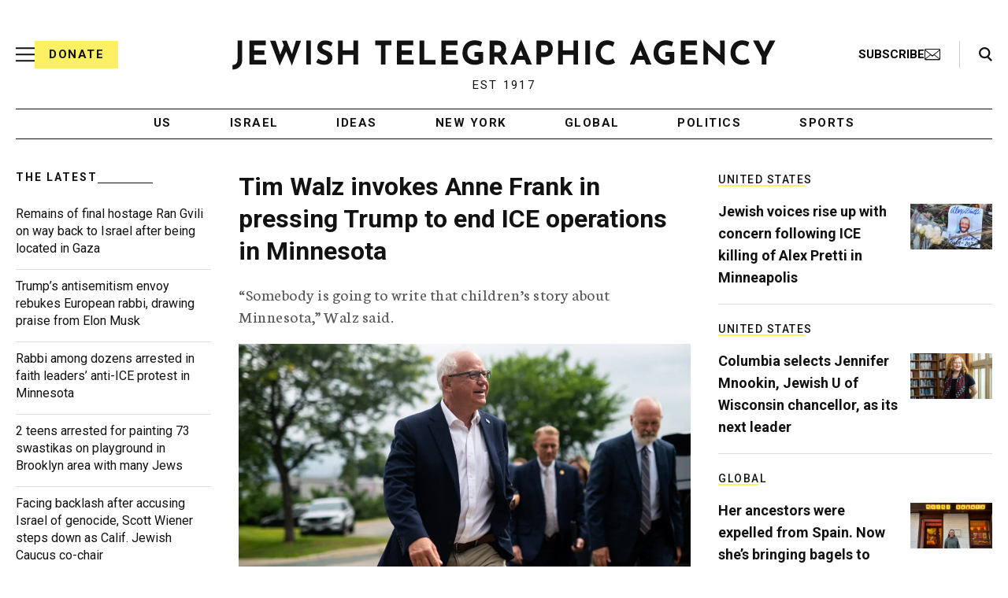

--- FILE ---
content_type: text/html; charset=utf-8
request_url: https://www.google.com/recaptcha/api2/anchor?ar=1&k=6Ld6pAMsAAAAAF2zZeBfcXtFUp1rPN8jbTR9-ads&co=aHR0cHM6Ly93d3cuanRhLm9yZzo0NDM.&hl=en&v=N67nZn4AqZkNcbeMu4prBgzg&size=normal&anchor-ms=20000&execute-ms=30000&cb=4nlq0risli9t
body_size: 49407
content:
<!DOCTYPE HTML><html dir="ltr" lang="en"><head><meta http-equiv="Content-Type" content="text/html; charset=UTF-8">
<meta http-equiv="X-UA-Compatible" content="IE=edge">
<title>reCAPTCHA</title>
<style type="text/css">
/* cyrillic-ext */
@font-face {
  font-family: 'Roboto';
  font-style: normal;
  font-weight: 400;
  font-stretch: 100%;
  src: url(//fonts.gstatic.com/s/roboto/v48/KFO7CnqEu92Fr1ME7kSn66aGLdTylUAMa3GUBHMdazTgWw.woff2) format('woff2');
  unicode-range: U+0460-052F, U+1C80-1C8A, U+20B4, U+2DE0-2DFF, U+A640-A69F, U+FE2E-FE2F;
}
/* cyrillic */
@font-face {
  font-family: 'Roboto';
  font-style: normal;
  font-weight: 400;
  font-stretch: 100%;
  src: url(//fonts.gstatic.com/s/roboto/v48/KFO7CnqEu92Fr1ME7kSn66aGLdTylUAMa3iUBHMdazTgWw.woff2) format('woff2');
  unicode-range: U+0301, U+0400-045F, U+0490-0491, U+04B0-04B1, U+2116;
}
/* greek-ext */
@font-face {
  font-family: 'Roboto';
  font-style: normal;
  font-weight: 400;
  font-stretch: 100%;
  src: url(//fonts.gstatic.com/s/roboto/v48/KFO7CnqEu92Fr1ME7kSn66aGLdTylUAMa3CUBHMdazTgWw.woff2) format('woff2');
  unicode-range: U+1F00-1FFF;
}
/* greek */
@font-face {
  font-family: 'Roboto';
  font-style: normal;
  font-weight: 400;
  font-stretch: 100%;
  src: url(//fonts.gstatic.com/s/roboto/v48/KFO7CnqEu92Fr1ME7kSn66aGLdTylUAMa3-UBHMdazTgWw.woff2) format('woff2');
  unicode-range: U+0370-0377, U+037A-037F, U+0384-038A, U+038C, U+038E-03A1, U+03A3-03FF;
}
/* math */
@font-face {
  font-family: 'Roboto';
  font-style: normal;
  font-weight: 400;
  font-stretch: 100%;
  src: url(//fonts.gstatic.com/s/roboto/v48/KFO7CnqEu92Fr1ME7kSn66aGLdTylUAMawCUBHMdazTgWw.woff2) format('woff2');
  unicode-range: U+0302-0303, U+0305, U+0307-0308, U+0310, U+0312, U+0315, U+031A, U+0326-0327, U+032C, U+032F-0330, U+0332-0333, U+0338, U+033A, U+0346, U+034D, U+0391-03A1, U+03A3-03A9, U+03B1-03C9, U+03D1, U+03D5-03D6, U+03F0-03F1, U+03F4-03F5, U+2016-2017, U+2034-2038, U+203C, U+2040, U+2043, U+2047, U+2050, U+2057, U+205F, U+2070-2071, U+2074-208E, U+2090-209C, U+20D0-20DC, U+20E1, U+20E5-20EF, U+2100-2112, U+2114-2115, U+2117-2121, U+2123-214F, U+2190, U+2192, U+2194-21AE, U+21B0-21E5, U+21F1-21F2, U+21F4-2211, U+2213-2214, U+2216-22FF, U+2308-230B, U+2310, U+2319, U+231C-2321, U+2336-237A, U+237C, U+2395, U+239B-23B7, U+23D0, U+23DC-23E1, U+2474-2475, U+25AF, U+25B3, U+25B7, U+25BD, U+25C1, U+25CA, U+25CC, U+25FB, U+266D-266F, U+27C0-27FF, U+2900-2AFF, U+2B0E-2B11, U+2B30-2B4C, U+2BFE, U+3030, U+FF5B, U+FF5D, U+1D400-1D7FF, U+1EE00-1EEFF;
}
/* symbols */
@font-face {
  font-family: 'Roboto';
  font-style: normal;
  font-weight: 400;
  font-stretch: 100%;
  src: url(//fonts.gstatic.com/s/roboto/v48/KFO7CnqEu92Fr1ME7kSn66aGLdTylUAMaxKUBHMdazTgWw.woff2) format('woff2');
  unicode-range: U+0001-000C, U+000E-001F, U+007F-009F, U+20DD-20E0, U+20E2-20E4, U+2150-218F, U+2190, U+2192, U+2194-2199, U+21AF, U+21E6-21F0, U+21F3, U+2218-2219, U+2299, U+22C4-22C6, U+2300-243F, U+2440-244A, U+2460-24FF, U+25A0-27BF, U+2800-28FF, U+2921-2922, U+2981, U+29BF, U+29EB, U+2B00-2BFF, U+4DC0-4DFF, U+FFF9-FFFB, U+10140-1018E, U+10190-1019C, U+101A0, U+101D0-101FD, U+102E0-102FB, U+10E60-10E7E, U+1D2C0-1D2D3, U+1D2E0-1D37F, U+1F000-1F0FF, U+1F100-1F1AD, U+1F1E6-1F1FF, U+1F30D-1F30F, U+1F315, U+1F31C, U+1F31E, U+1F320-1F32C, U+1F336, U+1F378, U+1F37D, U+1F382, U+1F393-1F39F, U+1F3A7-1F3A8, U+1F3AC-1F3AF, U+1F3C2, U+1F3C4-1F3C6, U+1F3CA-1F3CE, U+1F3D4-1F3E0, U+1F3ED, U+1F3F1-1F3F3, U+1F3F5-1F3F7, U+1F408, U+1F415, U+1F41F, U+1F426, U+1F43F, U+1F441-1F442, U+1F444, U+1F446-1F449, U+1F44C-1F44E, U+1F453, U+1F46A, U+1F47D, U+1F4A3, U+1F4B0, U+1F4B3, U+1F4B9, U+1F4BB, U+1F4BF, U+1F4C8-1F4CB, U+1F4D6, U+1F4DA, U+1F4DF, U+1F4E3-1F4E6, U+1F4EA-1F4ED, U+1F4F7, U+1F4F9-1F4FB, U+1F4FD-1F4FE, U+1F503, U+1F507-1F50B, U+1F50D, U+1F512-1F513, U+1F53E-1F54A, U+1F54F-1F5FA, U+1F610, U+1F650-1F67F, U+1F687, U+1F68D, U+1F691, U+1F694, U+1F698, U+1F6AD, U+1F6B2, U+1F6B9-1F6BA, U+1F6BC, U+1F6C6-1F6CF, U+1F6D3-1F6D7, U+1F6E0-1F6EA, U+1F6F0-1F6F3, U+1F6F7-1F6FC, U+1F700-1F7FF, U+1F800-1F80B, U+1F810-1F847, U+1F850-1F859, U+1F860-1F887, U+1F890-1F8AD, U+1F8B0-1F8BB, U+1F8C0-1F8C1, U+1F900-1F90B, U+1F93B, U+1F946, U+1F984, U+1F996, U+1F9E9, U+1FA00-1FA6F, U+1FA70-1FA7C, U+1FA80-1FA89, U+1FA8F-1FAC6, U+1FACE-1FADC, U+1FADF-1FAE9, U+1FAF0-1FAF8, U+1FB00-1FBFF;
}
/* vietnamese */
@font-face {
  font-family: 'Roboto';
  font-style: normal;
  font-weight: 400;
  font-stretch: 100%;
  src: url(//fonts.gstatic.com/s/roboto/v48/KFO7CnqEu92Fr1ME7kSn66aGLdTylUAMa3OUBHMdazTgWw.woff2) format('woff2');
  unicode-range: U+0102-0103, U+0110-0111, U+0128-0129, U+0168-0169, U+01A0-01A1, U+01AF-01B0, U+0300-0301, U+0303-0304, U+0308-0309, U+0323, U+0329, U+1EA0-1EF9, U+20AB;
}
/* latin-ext */
@font-face {
  font-family: 'Roboto';
  font-style: normal;
  font-weight: 400;
  font-stretch: 100%;
  src: url(//fonts.gstatic.com/s/roboto/v48/KFO7CnqEu92Fr1ME7kSn66aGLdTylUAMa3KUBHMdazTgWw.woff2) format('woff2');
  unicode-range: U+0100-02BA, U+02BD-02C5, U+02C7-02CC, U+02CE-02D7, U+02DD-02FF, U+0304, U+0308, U+0329, U+1D00-1DBF, U+1E00-1E9F, U+1EF2-1EFF, U+2020, U+20A0-20AB, U+20AD-20C0, U+2113, U+2C60-2C7F, U+A720-A7FF;
}
/* latin */
@font-face {
  font-family: 'Roboto';
  font-style: normal;
  font-weight: 400;
  font-stretch: 100%;
  src: url(//fonts.gstatic.com/s/roboto/v48/KFO7CnqEu92Fr1ME7kSn66aGLdTylUAMa3yUBHMdazQ.woff2) format('woff2');
  unicode-range: U+0000-00FF, U+0131, U+0152-0153, U+02BB-02BC, U+02C6, U+02DA, U+02DC, U+0304, U+0308, U+0329, U+2000-206F, U+20AC, U+2122, U+2191, U+2193, U+2212, U+2215, U+FEFF, U+FFFD;
}
/* cyrillic-ext */
@font-face {
  font-family: 'Roboto';
  font-style: normal;
  font-weight: 500;
  font-stretch: 100%;
  src: url(//fonts.gstatic.com/s/roboto/v48/KFO7CnqEu92Fr1ME7kSn66aGLdTylUAMa3GUBHMdazTgWw.woff2) format('woff2');
  unicode-range: U+0460-052F, U+1C80-1C8A, U+20B4, U+2DE0-2DFF, U+A640-A69F, U+FE2E-FE2F;
}
/* cyrillic */
@font-face {
  font-family: 'Roboto';
  font-style: normal;
  font-weight: 500;
  font-stretch: 100%;
  src: url(//fonts.gstatic.com/s/roboto/v48/KFO7CnqEu92Fr1ME7kSn66aGLdTylUAMa3iUBHMdazTgWw.woff2) format('woff2');
  unicode-range: U+0301, U+0400-045F, U+0490-0491, U+04B0-04B1, U+2116;
}
/* greek-ext */
@font-face {
  font-family: 'Roboto';
  font-style: normal;
  font-weight: 500;
  font-stretch: 100%;
  src: url(//fonts.gstatic.com/s/roboto/v48/KFO7CnqEu92Fr1ME7kSn66aGLdTylUAMa3CUBHMdazTgWw.woff2) format('woff2');
  unicode-range: U+1F00-1FFF;
}
/* greek */
@font-face {
  font-family: 'Roboto';
  font-style: normal;
  font-weight: 500;
  font-stretch: 100%;
  src: url(//fonts.gstatic.com/s/roboto/v48/KFO7CnqEu92Fr1ME7kSn66aGLdTylUAMa3-UBHMdazTgWw.woff2) format('woff2');
  unicode-range: U+0370-0377, U+037A-037F, U+0384-038A, U+038C, U+038E-03A1, U+03A3-03FF;
}
/* math */
@font-face {
  font-family: 'Roboto';
  font-style: normal;
  font-weight: 500;
  font-stretch: 100%;
  src: url(//fonts.gstatic.com/s/roboto/v48/KFO7CnqEu92Fr1ME7kSn66aGLdTylUAMawCUBHMdazTgWw.woff2) format('woff2');
  unicode-range: U+0302-0303, U+0305, U+0307-0308, U+0310, U+0312, U+0315, U+031A, U+0326-0327, U+032C, U+032F-0330, U+0332-0333, U+0338, U+033A, U+0346, U+034D, U+0391-03A1, U+03A3-03A9, U+03B1-03C9, U+03D1, U+03D5-03D6, U+03F0-03F1, U+03F4-03F5, U+2016-2017, U+2034-2038, U+203C, U+2040, U+2043, U+2047, U+2050, U+2057, U+205F, U+2070-2071, U+2074-208E, U+2090-209C, U+20D0-20DC, U+20E1, U+20E5-20EF, U+2100-2112, U+2114-2115, U+2117-2121, U+2123-214F, U+2190, U+2192, U+2194-21AE, U+21B0-21E5, U+21F1-21F2, U+21F4-2211, U+2213-2214, U+2216-22FF, U+2308-230B, U+2310, U+2319, U+231C-2321, U+2336-237A, U+237C, U+2395, U+239B-23B7, U+23D0, U+23DC-23E1, U+2474-2475, U+25AF, U+25B3, U+25B7, U+25BD, U+25C1, U+25CA, U+25CC, U+25FB, U+266D-266F, U+27C0-27FF, U+2900-2AFF, U+2B0E-2B11, U+2B30-2B4C, U+2BFE, U+3030, U+FF5B, U+FF5D, U+1D400-1D7FF, U+1EE00-1EEFF;
}
/* symbols */
@font-face {
  font-family: 'Roboto';
  font-style: normal;
  font-weight: 500;
  font-stretch: 100%;
  src: url(//fonts.gstatic.com/s/roboto/v48/KFO7CnqEu92Fr1ME7kSn66aGLdTylUAMaxKUBHMdazTgWw.woff2) format('woff2');
  unicode-range: U+0001-000C, U+000E-001F, U+007F-009F, U+20DD-20E0, U+20E2-20E4, U+2150-218F, U+2190, U+2192, U+2194-2199, U+21AF, U+21E6-21F0, U+21F3, U+2218-2219, U+2299, U+22C4-22C6, U+2300-243F, U+2440-244A, U+2460-24FF, U+25A0-27BF, U+2800-28FF, U+2921-2922, U+2981, U+29BF, U+29EB, U+2B00-2BFF, U+4DC0-4DFF, U+FFF9-FFFB, U+10140-1018E, U+10190-1019C, U+101A0, U+101D0-101FD, U+102E0-102FB, U+10E60-10E7E, U+1D2C0-1D2D3, U+1D2E0-1D37F, U+1F000-1F0FF, U+1F100-1F1AD, U+1F1E6-1F1FF, U+1F30D-1F30F, U+1F315, U+1F31C, U+1F31E, U+1F320-1F32C, U+1F336, U+1F378, U+1F37D, U+1F382, U+1F393-1F39F, U+1F3A7-1F3A8, U+1F3AC-1F3AF, U+1F3C2, U+1F3C4-1F3C6, U+1F3CA-1F3CE, U+1F3D4-1F3E0, U+1F3ED, U+1F3F1-1F3F3, U+1F3F5-1F3F7, U+1F408, U+1F415, U+1F41F, U+1F426, U+1F43F, U+1F441-1F442, U+1F444, U+1F446-1F449, U+1F44C-1F44E, U+1F453, U+1F46A, U+1F47D, U+1F4A3, U+1F4B0, U+1F4B3, U+1F4B9, U+1F4BB, U+1F4BF, U+1F4C8-1F4CB, U+1F4D6, U+1F4DA, U+1F4DF, U+1F4E3-1F4E6, U+1F4EA-1F4ED, U+1F4F7, U+1F4F9-1F4FB, U+1F4FD-1F4FE, U+1F503, U+1F507-1F50B, U+1F50D, U+1F512-1F513, U+1F53E-1F54A, U+1F54F-1F5FA, U+1F610, U+1F650-1F67F, U+1F687, U+1F68D, U+1F691, U+1F694, U+1F698, U+1F6AD, U+1F6B2, U+1F6B9-1F6BA, U+1F6BC, U+1F6C6-1F6CF, U+1F6D3-1F6D7, U+1F6E0-1F6EA, U+1F6F0-1F6F3, U+1F6F7-1F6FC, U+1F700-1F7FF, U+1F800-1F80B, U+1F810-1F847, U+1F850-1F859, U+1F860-1F887, U+1F890-1F8AD, U+1F8B0-1F8BB, U+1F8C0-1F8C1, U+1F900-1F90B, U+1F93B, U+1F946, U+1F984, U+1F996, U+1F9E9, U+1FA00-1FA6F, U+1FA70-1FA7C, U+1FA80-1FA89, U+1FA8F-1FAC6, U+1FACE-1FADC, U+1FADF-1FAE9, U+1FAF0-1FAF8, U+1FB00-1FBFF;
}
/* vietnamese */
@font-face {
  font-family: 'Roboto';
  font-style: normal;
  font-weight: 500;
  font-stretch: 100%;
  src: url(//fonts.gstatic.com/s/roboto/v48/KFO7CnqEu92Fr1ME7kSn66aGLdTylUAMa3OUBHMdazTgWw.woff2) format('woff2');
  unicode-range: U+0102-0103, U+0110-0111, U+0128-0129, U+0168-0169, U+01A0-01A1, U+01AF-01B0, U+0300-0301, U+0303-0304, U+0308-0309, U+0323, U+0329, U+1EA0-1EF9, U+20AB;
}
/* latin-ext */
@font-face {
  font-family: 'Roboto';
  font-style: normal;
  font-weight: 500;
  font-stretch: 100%;
  src: url(//fonts.gstatic.com/s/roboto/v48/KFO7CnqEu92Fr1ME7kSn66aGLdTylUAMa3KUBHMdazTgWw.woff2) format('woff2');
  unicode-range: U+0100-02BA, U+02BD-02C5, U+02C7-02CC, U+02CE-02D7, U+02DD-02FF, U+0304, U+0308, U+0329, U+1D00-1DBF, U+1E00-1E9F, U+1EF2-1EFF, U+2020, U+20A0-20AB, U+20AD-20C0, U+2113, U+2C60-2C7F, U+A720-A7FF;
}
/* latin */
@font-face {
  font-family: 'Roboto';
  font-style: normal;
  font-weight: 500;
  font-stretch: 100%;
  src: url(//fonts.gstatic.com/s/roboto/v48/KFO7CnqEu92Fr1ME7kSn66aGLdTylUAMa3yUBHMdazQ.woff2) format('woff2');
  unicode-range: U+0000-00FF, U+0131, U+0152-0153, U+02BB-02BC, U+02C6, U+02DA, U+02DC, U+0304, U+0308, U+0329, U+2000-206F, U+20AC, U+2122, U+2191, U+2193, U+2212, U+2215, U+FEFF, U+FFFD;
}
/* cyrillic-ext */
@font-face {
  font-family: 'Roboto';
  font-style: normal;
  font-weight: 900;
  font-stretch: 100%;
  src: url(//fonts.gstatic.com/s/roboto/v48/KFO7CnqEu92Fr1ME7kSn66aGLdTylUAMa3GUBHMdazTgWw.woff2) format('woff2');
  unicode-range: U+0460-052F, U+1C80-1C8A, U+20B4, U+2DE0-2DFF, U+A640-A69F, U+FE2E-FE2F;
}
/* cyrillic */
@font-face {
  font-family: 'Roboto';
  font-style: normal;
  font-weight: 900;
  font-stretch: 100%;
  src: url(//fonts.gstatic.com/s/roboto/v48/KFO7CnqEu92Fr1ME7kSn66aGLdTylUAMa3iUBHMdazTgWw.woff2) format('woff2');
  unicode-range: U+0301, U+0400-045F, U+0490-0491, U+04B0-04B1, U+2116;
}
/* greek-ext */
@font-face {
  font-family: 'Roboto';
  font-style: normal;
  font-weight: 900;
  font-stretch: 100%;
  src: url(//fonts.gstatic.com/s/roboto/v48/KFO7CnqEu92Fr1ME7kSn66aGLdTylUAMa3CUBHMdazTgWw.woff2) format('woff2');
  unicode-range: U+1F00-1FFF;
}
/* greek */
@font-face {
  font-family: 'Roboto';
  font-style: normal;
  font-weight: 900;
  font-stretch: 100%;
  src: url(//fonts.gstatic.com/s/roboto/v48/KFO7CnqEu92Fr1ME7kSn66aGLdTylUAMa3-UBHMdazTgWw.woff2) format('woff2');
  unicode-range: U+0370-0377, U+037A-037F, U+0384-038A, U+038C, U+038E-03A1, U+03A3-03FF;
}
/* math */
@font-face {
  font-family: 'Roboto';
  font-style: normal;
  font-weight: 900;
  font-stretch: 100%;
  src: url(//fonts.gstatic.com/s/roboto/v48/KFO7CnqEu92Fr1ME7kSn66aGLdTylUAMawCUBHMdazTgWw.woff2) format('woff2');
  unicode-range: U+0302-0303, U+0305, U+0307-0308, U+0310, U+0312, U+0315, U+031A, U+0326-0327, U+032C, U+032F-0330, U+0332-0333, U+0338, U+033A, U+0346, U+034D, U+0391-03A1, U+03A3-03A9, U+03B1-03C9, U+03D1, U+03D5-03D6, U+03F0-03F1, U+03F4-03F5, U+2016-2017, U+2034-2038, U+203C, U+2040, U+2043, U+2047, U+2050, U+2057, U+205F, U+2070-2071, U+2074-208E, U+2090-209C, U+20D0-20DC, U+20E1, U+20E5-20EF, U+2100-2112, U+2114-2115, U+2117-2121, U+2123-214F, U+2190, U+2192, U+2194-21AE, U+21B0-21E5, U+21F1-21F2, U+21F4-2211, U+2213-2214, U+2216-22FF, U+2308-230B, U+2310, U+2319, U+231C-2321, U+2336-237A, U+237C, U+2395, U+239B-23B7, U+23D0, U+23DC-23E1, U+2474-2475, U+25AF, U+25B3, U+25B7, U+25BD, U+25C1, U+25CA, U+25CC, U+25FB, U+266D-266F, U+27C0-27FF, U+2900-2AFF, U+2B0E-2B11, U+2B30-2B4C, U+2BFE, U+3030, U+FF5B, U+FF5D, U+1D400-1D7FF, U+1EE00-1EEFF;
}
/* symbols */
@font-face {
  font-family: 'Roboto';
  font-style: normal;
  font-weight: 900;
  font-stretch: 100%;
  src: url(//fonts.gstatic.com/s/roboto/v48/KFO7CnqEu92Fr1ME7kSn66aGLdTylUAMaxKUBHMdazTgWw.woff2) format('woff2');
  unicode-range: U+0001-000C, U+000E-001F, U+007F-009F, U+20DD-20E0, U+20E2-20E4, U+2150-218F, U+2190, U+2192, U+2194-2199, U+21AF, U+21E6-21F0, U+21F3, U+2218-2219, U+2299, U+22C4-22C6, U+2300-243F, U+2440-244A, U+2460-24FF, U+25A0-27BF, U+2800-28FF, U+2921-2922, U+2981, U+29BF, U+29EB, U+2B00-2BFF, U+4DC0-4DFF, U+FFF9-FFFB, U+10140-1018E, U+10190-1019C, U+101A0, U+101D0-101FD, U+102E0-102FB, U+10E60-10E7E, U+1D2C0-1D2D3, U+1D2E0-1D37F, U+1F000-1F0FF, U+1F100-1F1AD, U+1F1E6-1F1FF, U+1F30D-1F30F, U+1F315, U+1F31C, U+1F31E, U+1F320-1F32C, U+1F336, U+1F378, U+1F37D, U+1F382, U+1F393-1F39F, U+1F3A7-1F3A8, U+1F3AC-1F3AF, U+1F3C2, U+1F3C4-1F3C6, U+1F3CA-1F3CE, U+1F3D4-1F3E0, U+1F3ED, U+1F3F1-1F3F3, U+1F3F5-1F3F7, U+1F408, U+1F415, U+1F41F, U+1F426, U+1F43F, U+1F441-1F442, U+1F444, U+1F446-1F449, U+1F44C-1F44E, U+1F453, U+1F46A, U+1F47D, U+1F4A3, U+1F4B0, U+1F4B3, U+1F4B9, U+1F4BB, U+1F4BF, U+1F4C8-1F4CB, U+1F4D6, U+1F4DA, U+1F4DF, U+1F4E3-1F4E6, U+1F4EA-1F4ED, U+1F4F7, U+1F4F9-1F4FB, U+1F4FD-1F4FE, U+1F503, U+1F507-1F50B, U+1F50D, U+1F512-1F513, U+1F53E-1F54A, U+1F54F-1F5FA, U+1F610, U+1F650-1F67F, U+1F687, U+1F68D, U+1F691, U+1F694, U+1F698, U+1F6AD, U+1F6B2, U+1F6B9-1F6BA, U+1F6BC, U+1F6C6-1F6CF, U+1F6D3-1F6D7, U+1F6E0-1F6EA, U+1F6F0-1F6F3, U+1F6F7-1F6FC, U+1F700-1F7FF, U+1F800-1F80B, U+1F810-1F847, U+1F850-1F859, U+1F860-1F887, U+1F890-1F8AD, U+1F8B0-1F8BB, U+1F8C0-1F8C1, U+1F900-1F90B, U+1F93B, U+1F946, U+1F984, U+1F996, U+1F9E9, U+1FA00-1FA6F, U+1FA70-1FA7C, U+1FA80-1FA89, U+1FA8F-1FAC6, U+1FACE-1FADC, U+1FADF-1FAE9, U+1FAF0-1FAF8, U+1FB00-1FBFF;
}
/* vietnamese */
@font-face {
  font-family: 'Roboto';
  font-style: normal;
  font-weight: 900;
  font-stretch: 100%;
  src: url(//fonts.gstatic.com/s/roboto/v48/KFO7CnqEu92Fr1ME7kSn66aGLdTylUAMa3OUBHMdazTgWw.woff2) format('woff2');
  unicode-range: U+0102-0103, U+0110-0111, U+0128-0129, U+0168-0169, U+01A0-01A1, U+01AF-01B0, U+0300-0301, U+0303-0304, U+0308-0309, U+0323, U+0329, U+1EA0-1EF9, U+20AB;
}
/* latin-ext */
@font-face {
  font-family: 'Roboto';
  font-style: normal;
  font-weight: 900;
  font-stretch: 100%;
  src: url(//fonts.gstatic.com/s/roboto/v48/KFO7CnqEu92Fr1ME7kSn66aGLdTylUAMa3KUBHMdazTgWw.woff2) format('woff2');
  unicode-range: U+0100-02BA, U+02BD-02C5, U+02C7-02CC, U+02CE-02D7, U+02DD-02FF, U+0304, U+0308, U+0329, U+1D00-1DBF, U+1E00-1E9F, U+1EF2-1EFF, U+2020, U+20A0-20AB, U+20AD-20C0, U+2113, U+2C60-2C7F, U+A720-A7FF;
}
/* latin */
@font-face {
  font-family: 'Roboto';
  font-style: normal;
  font-weight: 900;
  font-stretch: 100%;
  src: url(//fonts.gstatic.com/s/roboto/v48/KFO7CnqEu92Fr1ME7kSn66aGLdTylUAMa3yUBHMdazQ.woff2) format('woff2');
  unicode-range: U+0000-00FF, U+0131, U+0152-0153, U+02BB-02BC, U+02C6, U+02DA, U+02DC, U+0304, U+0308, U+0329, U+2000-206F, U+20AC, U+2122, U+2191, U+2193, U+2212, U+2215, U+FEFF, U+FFFD;
}

</style>
<link rel="stylesheet" type="text/css" href="https://www.gstatic.com/recaptcha/releases/N67nZn4AqZkNcbeMu4prBgzg/styles__ltr.css">
<script nonce="l4t3QNhawV6aenYuUBSrcA" type="text/javascript">window['__recaptcha_api'] = 'https://www.google.com/recaptcha/api2/';</script>
<script type="text/javascript" src="https://www.gstatic.com/recaptcha/releases/N67nZn4AqZkNcbeMu4prBgzg/recaptcha__en.js" nonce="l4t3QNhawV6aenYuUBSrcA">
      
    </script></head>
<body><div id="rc-anchor-alert" class="rc-anchor-alert"></div>
<input type="hidden" id="recaptcha-token" value="[base64]">
<script type="text/javascript" nonce="l4t3QNhawV6aenYuUBSrcA">
      recaptcha.anchor.Main.init("[\x22ainput\x22,[\x22bgdata\x22,\x22\x22,\[base64]/[base64]/[base64]/ZyhXLGgpOnEoW04sMjEsbF0sVywwKSxoKSxmYWxzZSxmYWxzZSl9Y2F0Y2goayl7RygzNTgsVyk/[base64]/[base64]/[base64]/[base64]/[base64]/[base64]/[base64]/bmV3IEJbT10oRFswXSk6dz09Mj9uZXcgQltPXShEWzBdLERbMV0pOnc9PTM/bmV3IEJbT10oRFswXSxEWzFdLERbMl0pOnc9PTQ/[base64]/[base64]/[base64]/[base64]/[base64]\\u003d\x22,\[base64]\\u003d\x22,\x22wrVvei0ow4wuw4zDgcOIC8Obw63CphDDg0oIWlHDjcK+NDt6w4XCrTfCtsKPwoQBeBvDmMO8AVnCr8O1JmQ/fcKQS8Oiw6BEVUzDpMONw5rDpSbCkMOPfsKIZ8KLYMOwdDk9BsKywqrDr1sKwqkICnXDowrDvwHCnMOqAQIcw53DhcOxwqDCvsOowocSwqw7w7Qrw6Rhwp8YwpnDncKvw4V6wpZBR3XCm8KXwoUGwqNjw7tYMcOlP8Khw6jCt8O1w7M2JlfDssO+w5DCjWfDm8K/w7DClMOHwrwyTcOAdMKQc8O3b8K9wrI9UcOCawtlw5rDmhkQw4daw7PDqRzDksOFYMOuBjfDiMKRw4TDhTliwqg3FjQ7w4IhZsKgMsOmw4x2LzFEwp1IHjrCvUNef8OHXykgbsKxw4fClhpFXMKZSsKJcsOeNjfDpW/Dh8OUwqXCvcKqwqHDmsOvV8KPwqgTUMKpw70JwqfChy8vwpRmw4LDmzLDogIvB8OEBsOgTylWwrcaaMKhOMO5eTpfFn7DhBPDlkTCpgHDo8OsZMOWwo3DqjZWwpMteMKIEQfChcO0w4RQaVVxw7Ipw5ZcYMOUwrEIIlXDrSQ2wqZvwrQ0b1spw6nDtsOMR3/CkB3CusKCc8KvC8KFGwh7fsKUw6bCocKnwql4W8KQw41lEjk/fDvDm8Kvwqh7wqE4GMKuw6Q5M1lUFQfDuRl7wo7CgMKRw63Cv3lRw5sUcBjCqsKBO1dJwp/[base64]/DrMKxwrPCh8KsRQ4wwqLCln/DqE4ywpjCrcKHwoYWPMKHw4dfI8KewqMKIMKbwrDCk8K8aMO0IsKEw5fCjU7Di8KDw7old8OPOsK7fMOcw7nCqcO5CcOiXQjDvjQHw4RBw7LDg8O7JcOoE8OjJsOaInEYVTfCnQbCi8K5LS5Ow48/w4fDhWttKwLCiDFodsO8BcOlw5nDmcOfwo3CpAXCpWrDmnRww5nCpgrCvsOswo3DoRXDq8K1wpVIw6d/w646w7Q6DR/CrBfDs0Mjw5HCoQpCC8Omwqsgwp5ZCMKbw6zCo8OyPsK9woXDuA3CmhnCpjbDlsKxLmILwo9KakMowr/Dul4xN1zCtsKtKsKjYGfDrcOcZMOdccOpYXPDhjXCmsOtaW0gSsOBbsKFw6fCr1/[base64]/QxZIw55wOV5mUgfDtMKwwohpfXJMS1YXwpXCpHjCuEnDsAjCihnDs8KpQjwgw7DDpxlAw7fCjMOcJA3DqcOxbsK/[base64]/CncOVwovCiALCl8KabcKfETAZRcKbwq1nH8Omw48rQsOqwpAfVMOcacKuw4gXOsONB8Oxwp/ChHF0w6UVWWfCvW/CusKDw7XDol4CJBDDn8OhwqcNwpHDicKKwqnDvyTCulF3BBsTAcOHwoREVsODw5HCpsK8eMOlMcKpwqw/[base64]/CoQkBw7zCt8KuHsK2w4RmDMOwcRtND1J7w75qwqZSOcOkLATDvgMJIsOTwrDDjMK9w70gHR3DnsOwSG9SJ8K7wqLClcKow4XCncOiwqDDl8Okw5HCtHtGacK3wrc1ViMXwr3DhTrDvsKdw7XDnsOiVMOgw73Cr8Kbwq/CvgdCwqkybMONwo9XwqISw6bDjsOwUGXCpUvCuwRNwpgVO8OLwpHDrMKSVsOJw7PDicKyw55BLCvDpsO4wrvCiMOOWXfDjXFTw5XDhAMiw7nCiFDDvHdjYUZTfcOTIn9eQUDDjXPCqcOkwozCqcOCL1/DihLCthsACAjCh8OTw60Fw6hfwqpEwpd1dkXCtlPDuMOlccOuCcKyNj4Gwr/Cgn0Sw5/ChE/Cv8OJV8O5Ph/CjsO/[base64]/DlsO7w7xVX8KNw6oMV8OWwqEca8KgDEzCssO2agTClsKoMhogSsONw5RgKR5xEFTCqcOGeGELKjDCv04lw5zCthBowqzChhfDmixfwoHCrsOrZF/Cu8KwdMOAw4xOZsKkwpMpw45cwpHCjcKEwrkgPlfDl8OmLV0jwqXCiChBPcO2MAvDt0w8PV/DusKbNFHCqcOHw4hOwq/CrsKgB8OtYjrDlMOlCklZNXY0WcKRHH40w5F8WsOFw5rClUpIMnbCuTnCjkkOCsKVw7paZ0tKSlvCjsOqw7lUG8Oxf8O+aAtBw49WwrHDhjPCoMKBw7/DoMKpw5/CgRQawqzCkE00w57CssKtZsOXw5jCocKcI27DscOYE8K/KsKEw7pHC8OUSXvDqcKIKz3Cn8O+wqrDq8KGN8K7wonDsF/[base64]/w5vDr8OEwpXDhEMaE8KWwpPDs8Olw50kHRg7bsONw63DjxxrwrFUwqPDhktFw77DuEDCqcO4w7/DjcOqw4HCpMKLVsOlG8KFZsOEw7Zrwp9Aw5ZUw4LDisOFw5kNa8KwdWnCvwHClRrDtMKtw4fCp3DCuMK1TyRTSynCpirDk8OxBcKgT1bCk8KFL3AAd8OWdnjCqsKWMMOawrZsb3g+wqXDr8Ktw6HDjQQxw5rDr8KUN8KfAMOkWWTDq2NwAT/[base64]/DkAXDo3XDoQ7CgcONam/DrMOIw7kyZV3DpBPCmUDDrxDDkh8vwr/[base64]/DhwQ6w67Cp8OVe8ONJ8OCw7BPw6tRcMOwIw0jw7k1KD7DhMKSw5EMBsOVwrLDsUdeAsO0wqjCusOrw6HDh146fsKTFcKgwo0kImQQwoAGwpjDm8O1wro+an7CmyHDncObw4tPwpsBwqHCrAQLJ8O/ckh0w7/DgAnDk8Kqw4AWwp3Ch8OiJB5EZMOawpvDo8K3JsO4w7Rlw58xw6BONMKsw4HChMOTw5bCtsOywqVqKsONKnrCugVuwrMaw55QQcKmASJnMinCr8KLZwtREkdRwrclwqzCgCHDmEJwwrMYGcOnWMOmwrtlVsO6MnQaw4HCvsKJd8OBw7/[base64]/PnTCgQTDhikkfsOZwobDkAxyw5HCv8OiAmIcw4PCqcObS1TCoW04wptfbMOQdcKcw4vDgFbDscKpw7jCvsK/wqAvLsOPwozCsDY2w5rDi8KHfSnCrUg1HxHClV3DtMOKw5hkKSDDi2DDq8OmwoUQwofCllLDiyw7wrnCjwzCvMO8P3IoAmvCtzXDt8OGwr3CscKVV23Cp1nDl8O+RcOMw6zCsDlGw689OcKCbyZ+U8O6w5Yswo3DrWZASsKJAwh0w7rDrcOmwqvDhMKuwr/CjcKuw7UOOMOjwpRLwpDCg8KlN0cHwo/DvMKxwqXDu8KyZMKIw7FOO1Now6QowqRSBWt+w6MUPMKMwr0/CRPDuAd/S3nDncK2w4vDgsOkwphAMHHCuwvCrDXDkcOdNwrCswHCuMKUw5J3wqvDtsKaB8OEwqA3DVVJw5LDksKZYjVmPsOBUsOyKxLCpsOawoNGK8O9A24pw7XCosOpUMO/[base64]/[base64]/[base64]/DvsO6w7vCvMOBwq4/w4hJBMOlwp3DqVrDuHcfwqJ2woNUw7jDpEEoUlN7woIGw53Cq8OKQ3AKTsOLw5I8NU5XwpZ+w4QXKXwQwr/CiVbDhGMWcsKoZSHCusOnLWZ8KWXDusOUwqTCszwLScOEw6HCqjwML3zDjTPDoGgLwp9zLMK1w5vCp8KtHD0iwpPCsADCrD9gwrkNw7fCmEASTDccw63CnsKTJsKoETnCgXbDo8K/woDDnHtYRcKYSm/DhlvCr8Kuw7tCamzDr8K3VkcfPzHChMKdwqhHwpHClMOBw7fCrcOqwpLCqjbCuFQ9GGBMw7DCusOnCDPDnMOsw5VFwoTDvMOpwqXCoMOKw6zCncOHwqXDvMKPPMKDMsK9w4/DnGF/wq3Cg3QgJcOKCCQQK8OWw7lYwr9Mw4LDnMOINEd6wql2a8OWwqlxw7TCsm/CunLCrSUfwofCn3Epw4hTOWfDrErCqsObIMKYcTgpUcKpScOJPkzDrk3Ch8KKdxTDrMKawoPCoi1XXcOYacKpw4A2f8OYw5PDuxUWwp/ClcOeJi7DiRPCtcKnw4zDjwzDqlE/ccK6HSbDgVTCpMORwos6PcObaxMUGsK+wqnCoHHDm8KMIcKHw5rCqMK8w5gsfh/Ds3HDvwFCw5MEwrTDpsKYw4/Cg8K8w63DoF1QQcKJeEl1Q0TDvCY9wpvDv3XDtE3CgsOnwpNiw58NNcKWfMOmY8Kiw7NETRDDicKiw7JUQsO1XjnCsMKqwoLDlMOtWz7Doz8cQMKCw6DChX/[base64]/w4XCpMOqInDCiw98fXfCs0zCuk0Gwrpvw5jDhcKQw4LDtFvDo8KBw7LCssKuw7tIEcOeAMOkNhdsK1oib8K4wo9QwrF9w4Aiw6Apw4s4w5l2w5bDmMO8XDcMwoc1RlzDmMKBFcKmw7DCscKgFcK9EAHDoB/CicK2ZSzCmsK2wpfDrMOqJcO1dsOuGsK+YRnCtcKySBQ5woNFKcKbwrFaw5nDqsKPD0tCw7kdHcKVQsKMTCPCkF7Cv8K2PcO5DcKtcsK2ZEdgw5Imwr0Nw6p2fMOvw5PDqnDCh8OWwoDCisK0w5bDiMKyw6fCj8Kjw6rCgipHaFlwfcKuwrwcR0zCoznCvR/Cu8KUTMKuwqdmIMK2KsOaDsKWYjc1IMOONAxvFyXDhnjDpgU2K8K6w4vCq8Oow5YfTELDqHtnwrbCngrDhG1TwoHChcKCDh/Dq3XCgsOEKWPDvHnCksOVEMOaGMKrw6nDusODwo07w5fDtMKOUH/DrWPDmVzCj1FBw7/Dg2oPXi86KcOQOsKvw5fCrcOZOcO6w4EwEsOYwofDncKww6XDlMKdwonCjjrDnyfDrUY8JwnDh2jCgRbCosKmKcKQUV8CdXDCncO0KF7DsMOGw53DvsOiJRI/wqXDrSzDrcKswrRFw6Y0FMKzYcK6KsKWbirDpG/Cl8OYGXhOw4d2wp10wrfDuHsKYUUbG8OzwqtpPSrCn8K0RMKlXcK/[base64]/Dp8O4w4/DilkEC31swr/DjkbDjwYpBDIcS8OdwoxHR8OAw67ChzUmZ8KTwpDCrcKUMMKMIcOWw5thQ8OwXiU0S8OGw53CpcKDwqppw7kqXGzClX/DvsKQw4TDhsOTDh1QUWoxE2DDpGfDk2nDtzZxwqLCs03CsAPCpcKew4A8wpgfMWdwIcOQw7DDkSQOwoPDvRNBwq/Cn2wEw5lXw4RSw7INwprCnMKcO8OOwooHfk5awpDDmifCqsOsfVp+w5bCmCoPQMKKOCNjKhxBbcOnwrzDr8KgRcKqwqPDhxHDqQrCjSgNw7XDrDvDgy/CusOWXEl4w7fDhwfCihHCnMKaZwobQMKxw6x7JTvDqMKOw6fDmMKMfcOLw4MHZC5jfXfCpH/Cr8K/EsOKalvCs3AIecKHwpxLw7N9wr/DocOrwrzCqMKnKcOXSCzDv8OkwrfCq1Jmwrc+ccKpw6FIYsOQGWvDnlXClBMBBcKbdn/DpcKpw6jCsjTDpSLCrsKuRWkdwpTCnTrCtF/[base64]/CiHYnw50wwpgCwrfDoH/Dq2XCilfDtWHDtBHCnREFfFkIwrfCuFXDvMKLF3Q2KgfDo8KEGi3Dpx3DthfDv8K7w4fDssOVAG3DhEAswqdhwqVTwpc9wrpRHsOSF31qXUrCtMKHwrFiwoItEcKVwo9gw6TDilPCvsKxUMKvwr/DgsKETMKkw4nCpMOSX8KLWMKYwojChcOkwrA8w4Afw5/[base64]/[base64]/[base64]/[base64]/I8Kgw7ZrejsaWT47WCtFwoLCtGIDDX5Sw4NIw7gjw5/[base64]/[base64]/w7fDqcKJGcKTN8K8JVAdwr8/wokkVj3Cnw5Qw4LDlwzDghgrwpDDpTTCun0Fw5bCvyYIw4gAwq7DoRHCtBgMw5fCn3hDC3Z/XWXDkRkHNcO5dUPCgsK9Q8KWwrNWK8KfwrLDlsOQw4bCkjnCgFYcLBw1KnQqw73DryYaTQLCpFZswp7ClsK4w4Y7EsO/wrvDn2oICsKZMDPCunvCuloRw4HDh8KFNxsawprClm7Do8KOMcKnwodKwr8+wosITcOvDsKHw4/DvMKNEgtWw47DnsKjwqMVacOKw4jClivCqsOzw4g1w4rDjcK+wqPCpcKiw6fDhMKlw4UKwo/Di8OuM20SE8Oiw6fDhMOHw78wFTYYwp5+WGPCvzXDpcOTwojCssKjTcO7Rw3DnioIwpUlw5oAwobCjCPDt8O/eG3DpELDusKnwrLDpRvDqVrCpsOpwrpyNxLCl0w8wrBPw5B7w4JZB8OSFwgOw77CgsORwrLCmArCtyvCsk/CsGbCpjp/RsOGBWlLF8KGw6TDoSw9w4vChlbDqMKVCsKqNkfDvcK4w77CnwvDpB8Gw7zDjwITZxBSwq18Q8OoBMKTwrbCnmzCoTPCrsKJcMOiSAxYUBNYwqXCvsKzw5TCj3saWybDnTQMLMOhKRkxRgrDrFnDiSNTwo0+wpY0dcK9wqBgw4kpwptbW8OHeFQ1KS/CvmPCrS8oSi4hRUbDpcKvw7UDw4/Dj8Oswo9xwqvDq8KqMwJawpPCug/DtitDWcOsUcKLwrLCv8KIw7XCkMO+dnXDgcObQ1TDoTN+RmsqwoctwpIcw4vDn8K4w6/CkcOTwo8dZh7DqUsnw4rCpsKbVX1qwpZfw58Hw5rCpcKJw6vDkMOdYjFQwqkwwr8fRgzCo8Knw68owqg5wodMagDDgMKfMhEKIx3CkMOIOcOIwqDCn8ObXcK0w6Y6IsKawp8SwrPCjcKtVmMcwoIsw4BIwrE/w43Dg8KzT8KQwrV6cy7Cu24Fw45JYB0EwpYQw7jDpMO8wrPDgcKHw6k4wp5aT0zDp8KOwqzDtWLCmcKgXcKMw6PDhsKFfMK/L8OHCQLDhMK3SVTDmcKKEsOASGLCqMO4ScOnw7dIU8Khw6bCsXlTwqZnUyUEw4PDpifCl8Kdw6/[base64]/Igg3wpdbfsKiIhjDlMO3w7fCullnBcKJBhVgwoI7wq/Dl8O9LMOiA8Oewr1Gw4/DvcOEw6HCpncHO8KrwrxUwqDDgmcGw7vDozLCiMKNwq4qwrHDqFTDqD9Dw4Zvf8Ksw7DChEbDvMKhwpLDlcOqw7Y1KcOawokzO8OlSsK1ZsKqwqTDuQJUw7BuSmoHMDseYTLDvcK/AyLDpMOaP8OKw6PCgRnCi8KucxIUCMOlQQsETcOaEjfDvyk8HsKNw7vCjsKzMXbDqkTDvcOYwobCtcKoYsKcw4/[base64]/CoSgLT8Kww6dRKz3CmMO0woLCnibCu8O7w6XDt39RLijChRzDscKPwpN5w4zCiVthwq7DgmV7w4HDo2hsKMKUacKODMK4wqJ7w5nDv8OtMlTCmUzDr23CtGjDvx/[base64]/Ds8Ozw4PDuRVmA8KbIMKhw51gwqfCisKew4wxdCICw6LDh2BROx/[base64]/[base64]/DhD8kNsKUwqJhwrpkwrrCmsKPw4vCtlEwwpUHwrAlbkBXwqdYw546wq/DqFM7wqfCpMOCw5ldc8OXccOgwo5QwrnCpgTDjsO8w7/DpsKvwpYRYsOCw4QhacO8worDgsKNwpdpPMOgwo99woHDqCXCmsKCw6NXNcK9JiU/woHDncK4JMKSPXxJTcKzwo9NY8OjccKPw7NXMDw9PsO9NsKPw41NBsOmCsOhw5YPw4rDvSXDuMOZwo3DkX7DrsKyIkPCusOjCcKqHMOxw4vDgRl0NcK3wpnChMOfFcOtwqdVw57CljMHw4gDMMKzwoTCisO0c8OdSkfCkGELVDNmST/[base64]/[base64]/CoMK3NsKmPcKzwqJdR8KnB8KUwqAIFw5/[base64]/Dv8K3wqDDvW1Ow4zDpcO3PUxHwq/[base64]/DsSDDk1PDlMKwwqwOWDcNX3QXwpR6w4c5w7Rnw7tWP0sPMTrCiz5gwo9/wpkww6bDjsOgwrfDuQTDu8OjHgbDrmvChsKPwqs9wqpIQD/CjsKGGgVZVWlINxTDm2prw6/DtsO5N8KAWsK/ZSp3wpgAwpfDqMKPwrxEIMKSwo1cXcOrw6k2w7EULhExw73CjsOMwpfDp8KTWMOewooxw5bDtMKtwrxLwoZGwo3Dr3g7VTTDtsKAQcKFw41sWMOza8OoeRXClMK3KBRkw5jCicKTfcO+TV/Dh0zCtsKBWMOkF8OpdsKxw40Ew6nDp3dcw4YkfsO8w5TDvMOIVlZhw5XCrsO8L8KgXRwqwoJnesOcw4hTAcKubcOrwr4Vw4fCuX4FK8KIOsK7F0LDicOcfsO7w6DCsQhPMGx3DUYqGzs8w73DkwJxcMKXw4DDm8OVwpHDgcOYecO6wrjDocOqw5XDkgJ/b8O+aBrDrsOWw5gTw6rDmsOHFsK9TUHDtw7CnkxNw63CmsKew714Om48D8O6N0nClMKmwqfDu3FvUsOgdQjCgVlEw6fCgcK6bxnDq2pDw5/[base64]/DpzzCskPCucKIEk9iRRpdRGMUwqEJw7xXwo/CvcKdwrF3w7TDpkrCpFPDkwxrNcK4TkMMK8K2T8KRwqPCpsOFe2NBwqTCusKvwrMYw5nCsMO7Z17DksK9cAnDom8VwrcrZ8OwYmYZwqU5wr0/w63DgwvCliNIw47DmcKsw454UMOlwqnDuMKbw6XDnGfCs3pOQw7DvcODVzcyw795wpxEw6/DhVlTHsK1DGFORVPDu8KAwp7DiTZ9wrsmcE4ILSpCw4hcFylpw51+w405VTdAwrPDkcKCw7XCmcKZwpdyN8OvwrzCusK0MAXDrHTCh8OEEMOZesOSw6DDssKnXSFsYkzCjAogCsO4WsKdcFAbeUMrwpldwojCiMK6XhgwMMKWwq3DmsOmMMOmwr/DoMKUGgDDph9/w4QsIlNKw6hRw7LDv8KPJMKUdhsHRcKawrAaQX91enjDk8OkwpUWworDoALDnRc6YndYwqQWwqDDisOUwpsswpfCnzPCssO1DsOIw6/[base64]/DoS7DnsKFwrPDjT/CjMO8wrZ0w6/Dn3bDpx0Qw6FTGsKHasKbcVLDtcKjwrs3BMKLUQ4Nb8KYwpI2w5TCl2rCs8Oiw7U8F1EnwpoFS2tQw7l6fcOgDF3DgMOpS2bCm8KyO8KbPwfClF/CqsK/w57Cr8KQKwZWw4B5wr8xO0d+JMOODMKkw7PCgsO2HVjDlMORwpwYwoA7w6ZawpvCkcKre8OVw5jDqzPDhi3CscKNPsKEIQxIw7bDtcKfw5XCkC94wrrClcKdwrFqMMORJ8KoOcOHaidOZcO9w5XCkXUqTsOBdUVpWDjCpjXCqcKDKCh2w7/DhCdyw6NQZTXDlwM3wozDoyPDrFA6aR1Xwq3ChGlCbMOMwq8iwrTDr3gbw4/ChVVYS8OMX8KzFsOwFcO9M0DDsDZgw5TCmWbDoytpXcKKw68Lwp/Dq8O5BMOJIyPCrMK3QMOwDcKiw7/Dk8OyaT5zLsOEw6vCvyPCnScpw4ECUsKTw5rCisOhExFedMOaw73DkHASUsKnw6fCp0DCqMO7w5FjY1ZgwrrDj1/CvcORw7YEwrnDvcO4wrnDqV1Gd3PDgcKKOMKhw4XCjsKtwodrw4vDsMK0bH/[base64]/[base64]/[base64]/[base64]/CgcOSTcOqw6HDklNNwok/[base64]/[base64]/CjzjCj8OhwqjDhDHCl3DCkcOpwoDDnMKVSsO7wodTLmoIa27Cl3zCsWlHwpPDncOMWwk/[base64]/Cg31tJ8OTw4XDjmHDqgbDgsKCw5AJwpVxJU1gw7PDp8Kcw5PCkhl4w7nDgMKIwo9mU193wpLDrR3CmAFjw73CkCjDjjB5w6TDpQHCgUtQw5rDsCHCgsKvHcO7UMOlwovDpCrCqcOyeMOUSSxzwp/DmVXCrsO3wpzDmcKac8OtwojDjHhKHMKWw7vDu8KndcO2w6HCi8OrI8KPwo1Hw7x8My0YU8OIOcKywpVXwp46woM+UGhMIDjDigHDmcKOwokywrYGwoHDol9MI2nCjX0vO8OALlppecOyO8KWwofCgMOrw6bChUwkV8OKwp3DrsOuOCTCpjgVwo/[base64]/CtBfDiljCglDCqsKSw5nDqGtVTzYYwqPCnRR2w5l3w68ERcOzAR/CjsKAHcO9wqsLNcO/w77CmMKrWz3Cn8Odwp5fw57CnsO4VVktCsKlwpDCtcKWwpwDBApNFTFrwonCtsKkwqbDusODYsO8KcO0wr/[base64]/Di2MAwqJuwpDChRRVw4zCgyHCpDRuw7fDvA00IMOVw63CsSXDvQZfw7wHw73CtsKzw5hZS01hLMKwDsKNLMOWwrF2w63ClsK/w7MxICE5PMK/ClEJEi8qwoHCiC3DqwkWXkU3wpHCmgYEw5XCqVt4w6XDgAPDv8KiIcKeOA0mw73CiMOgwrbDpMO6wr/DgsK3wqrCg8KKw57DjxXClSkvw55nwrHDjUnDpMKoKH8SZTEDw6sJBFZtw5MyOsOgP2JWZXLCg8Kaw4XCoMKwwqJYw7dYwp51UmnDp1jDocKqfDwwwoR2U8OkRMKewoofTcKmwq4uw5shB0cMwrIQw78nJcOrcD3Drm/[base64]/[base64]/[base64]/DsMO2WcKAdw/[base64]/DnTnDqAPDi3fCg8Kmwr/DoMOuPsOYD8OmwpRAT21mUsK1w5HCrcKSbcO+C3B/MsOdw5tIw67DoEBfwpjDucOEwr8swpNYw7rCswzDkk7CpFrCscKCY8KweCxWwqfDuXDDkT0KVBjCmn3DusK/wrjDh8O1HG89wp7CmsKVf2rDicONwqhpwox8IMKlcsOLIcKrw5ZYZ8Kqw6FFw4TDg0tIHzhzA8ODwoFcGMO4bhQAN3sLUsKTb8Odw79Hw4F7wq9NZMKhE8KKNsOPc2/CrDVbw6ppw5TClMKyfxFvWMO9wqkQAQfDrzTCih/DqDJqKCrCvx0HCMK0KcK3a23CtMKBwpfCgk3Dt8Okw6pHbWliw4BLwqPCp2RBwr/DkVAbImbDisKfcSFGwogGwqAGw4LDnBVHwp7Ci8K8HAwbBTNbw7onwrLDsRMWVsOPVWQLw63Cv8KMd8KPJTvCq8ORHMK0wrPCscOBDBldelgqw5vDvBVMw47DtcKqwqvCl8OPOC3Dl2lBfX4Cw6/[base64]/DtHkRw5dyFhZyM8KDw5vCsikKOVDCpk/CjcKCPMOww7XDpcO7TiUOOyRYUzrDhGfCnWLDgyExw7dYw4RQw7VFdiQoPMKZUjFWw4geMwDCkMKRIEjCt8OmY8OoccOjwpDDpMK0w5s2wpRWwp8wKMOJbsK6wr7DtsKOwrdkJcKZwqgTwrDDgsOkL8OKwqBMwqwYQXNtWmEIwp7Ci8KrU8K9w6gLw7/[base64]/[base64]/[base64]/KCcmw77DgSjDpS9/wqdSwqHDkz8tYBLDumvCrzwvd17DqznCkVPCnHLChy4iRlt2PxnCjl4rEXkww6ZJccOfRVYbWUzDvVw/wr5URcOObsO6R0ZVZ8OfwobCqW53fcKuWcOXK8Ouwr08w797w4vCmjwmwpN8wqnCpybDv8OUGCfDsjBHw5vCmcO/w59Ew6l9w65kDcKvwpZEw6jClmrDsU4lQyJ1w7DCo8K0fsKwTMOnUcKCw4LDsS/Cn0rCnMOyWVgBQ1/Dnn8vPcKxGjZ2K8K/CsKUO0MnHisKDMKww7gJwpxwwr7DvcOvJ8KYwrNDw4LCuHUmw4tccMOhwqtkNDw1w6tSFMOVw7R5YcKsw6TDh8OYw44awqA8wo5kdE4hHMKLwoMpG8KKwr/[base64]/Ch8KVw5sDwo3DuH9nw6Buw6Enw6Q4wrDDuRXDpS/DtcOKwrXCmFwUwq7CucO1O3Y9wrLDumrDlh/DsmTDrkh1wo8ww5ksw58KTwlGFSF4DcOWJsO/[base64]/CocK1wocQw6JDN8K8CV/CnsKUw6o/[base64]/wrzCssO+VsK+UwrClgInwr/Cu8KcwqrDgcKoRAXCnV0XwoPCqcKcw4d5fzHClT8kw7NwwqjDnyVCLsOdHRXDucOHw5t7fSMtNsKtwr9Ww5nChcOmw6Qxw5vDpBc5w4RRKsO5cMOowpJow4bDvcKFworCvDRGOyPCvUo3HsOuw7fDhUswLMKmNcK6wr/Cp09dKAnDpsKAGmDCrzAhM8Osw7fDgcOaRxDDoifCvcO/KMOvIVPDusKBH8Oawp7DmjBGwqzChcOqdMKPa8ONwp/Doyx3GUDDiA/Cik5Gw60sworCisOxCcOSVsKywp4XIkxzw7LCssKKwqnDo8Ojw7AbIhFjAcOQMsOdwoZfbSNawq1lw5fDmcOEw44cwrXDhC56wrPCjUQTw4nDl8OvLWfDlsOswrIdw7/DmRTCo2HCk8K9w6xLw5fCrnDDkMO+w7QtX8OSf3bDnsKZw7UVOsKSFMKNwqxjwrcHJMOBw5Fpw7FEIjbCqCY1wo1oZR3CugpTFizCnzDCtE8WwoMvwpXDh1toS8OoRsKdFx3CmsOHwqbCmUZTwqXDucONW8OQBcKFJVslwo3Dn8KDGcKlw4sDwrxswr/Du2DCvkM+P31tF8K3w448NcKew4HCmsKcwrQfbW0UwqbDqSDDlcKgWAY5Im/CkWzDrT0nY3dxw7zDu05dcMKUGcKcCQfDncO4w4nCvBzDqsOlUU7DgMKbw745w4ofPAh8dXTDl8OTUcKBf3tpTcO7w4dPw43DoTzDgQQNw4vDp8KMCMOnHyXDiGtzwpZswrbDpMOSVHrCjCZ/LMOdw7PDlsOTcMOYw5HCim/CtxwxWcKmfQFIAMKje8K0w401w68Sw4DCh8KFw53Dh3Bpw4fDgWJfa8O1woE+JsKKBG0hasOZw5jDrsOKw53CpnzCn8KAwqbDuFrDhUDDrx/DocKVAVHDqx7CuiPDl0xYwp13wolowpDDsB8Dwr3Du1lCw7TDpzbDlFLChjzDlMKAw44bw4zDrcKVMjfCozDDvTRYAFbDhsOYwo7CksOVNcKlw58UwrbDhx4pw7/[base64]/DiMOgUsO5wolMwrfDvcKywoIMWnvCksKmdcOcDcOvZ3t4wqZXKi1mwpbDmcKGw7tFHcKFX8O2EMO3wpbDgVjCr2Bjw5bDvMOvw5/DnSXCmnciw4szGXXCpytUY8OCw5IOw7bDmMKTewcdAsOCVcOiwojDh8KIw67CtsKyAyfDgcOCRMKLwrfDkijDusOyMXBHw5wiwojDvsO/[base64]/[base64]/DncKOb8OyE8O8wrVHw5TCgcOAEgNqaMKeEMOlecKvLAAlDcKbw6jCmE/DisO/w6huH8KgI1k0a8Oqwq/CocOqZMOQw7AzL8OTw6Ese2/Di3DDssORw4x3ZMKGw601QDpiw7kML8KHRsOxw65BPsOrPx5XwrHCgsKIwqYqw4vDucKzVlHCgjPClXU2eMK4w68pw7bDrEMeFW8tbDk5w5xWe2YNDcKiIEdGT1rCtMKucsKKwpLDsMKGwpfDsQM+F8Kxwp/DnzZ1PMOSw78CGW3DkwF0f0MZw7bDisOWw5PDn1XDv3dCIcOFcQkywrrDgWI7woTDsBbCi2FOwo3Dsx01WWfDiGx4w77DjE7Cn8O7wo5mVcOJwpZiFnjDgmfDsBxCIcOswogrAsO0Wx4wYm1LDEbDkWpqK8KrFcKswpFQGHlUw64lwrLDoSR/U8OdWcKSUAnCsyFUdMOxw4XCusOTb8OMw5xGwr3DtAlIKF07E8ORDn3CucO/wogeOMOkw7hoBGcfwoDDjMOvw6bDk8KMCMKxw6wCfcKgw7/DozjCocKoE8K/w5wHw7nDlCUlcUXCqcK5MhVlA8OMWhtxHRPDuz7DqsOYw4bDtAsLJhA0Nj/[base64]/[base64]/CsK/aTV1ZwYXB2nChsKXw5jDuyPDjMO1w6Rmc8K9w4xASsKqDcOAHsKjfVTDrxXDvcKRJW3DncKPDUg5CcK9JgsYbsO3AgHDhcK5w5Igw5TCiMKswrMxwrIlwr/Du3vDkW3ChcKKJ8OxEBLCisONGkXCuMKpI8ODw7E3wqdlbzE+w6U4Pw3Cj8Kkw6TDml5Hw7FTbMKRYsKON8KbwqEkBk8tw4vDjcKTXsKIw7/CtsOCRE5SUsOQw7nDqMKlw7LCm8KjMhjCr8OIw63CjwnDvw/[base64]/Cn8KFbkZrw4DCilsow4nCk3vDn8KRwpocIMKOwrsYH8OkLzHDjyxVwr8VwqNMwrbCqTfDnMOsEFXDnzLDiAHDnzLCp0FcwrQ0XkzDvnnCpVUJHsKNw6jCqsK8DgHDrBB/w7vDj8K5wq5fFmHDt8KvZ8OQLMOqw7FYHxPChMO3bhjDvMO1PkldbsO5w57CojvCrcKSwpfCvAPCkT5fw5/ChcOJQMKJwqHCl8Kgw5bDplzDsyNYHcKHBnTCq3vDmmMLLMKbMj0hw7dPUBsJIcOHwqnCh8K6YsOwwojCoGkewrZ/w7/ChATCrsOdwqJTw5TDlUnCkUXDj3lwJ8OFPUjDjQjDlTzDrMO8w6YEwr/CvcKMOD3CsiRMw6dyUsK4CUTDj2w6AUTDm8KrQXBBwr9kw7ckwrITwq1LW8KOJMO4w507wqg0CsOrUMO1wrYyw7PDhQlEwop1w47Dn8Kcw5PDjSJPw43DusOoDcKnwrjCvsO9w5MpaQo9HcOTacOhKwU8wooFL8K0wq/[base64]/IMK4w5gqwokLwr9Qw67Dm8KFSCLDvEHCi8OgfsOCw6Yfw7PCscOAw7TDnhPCpl3DhyRuN8KnwpQ8wo4Mw6hGVcOrYsOLw4nDpMOgWgvCt1/DjsOmw6XCiibCr8KiwqJYwqFbwocdwrhXb8Oxdn/ChMOddE1bCMKNw7NVR2tjw6MEw7HCsndPWsKOwo4tw4MvMcKUH8OUw4/DvsKnPWTCgCPCmQPDs8ONBcKRwrIrOzXCqjjCgsObwpvCqMKUwrvClV/Cq8OqwqHDrMOSwpDDocKy\x22],null,[\x22conf\x22,null,\x226Ld6pAMsAAAAAF2zZeBfcXtFUp1rPN8jbTR9-ads\x22,1,null,null,null,1,[21,125,63,73,95,87,41,43,42,83,102,105,109,121],[7059694,934],0,null,null,null,null,0,null,0,1,700,1,null,0,\[base64]/76lBhn6iwkZoQoZnOKMAhmv8xEZ\x22,0,1,null,null,1,null,0,0,null,null,null,0],\x22https://www.jta.org:443\x22,null,[1,1,1],null,null,null,0,3600,[\x22https://www.google.com/intl/en/policies/privacy/\x22,\x22https://www.google.com/intl/en/policies/terms/\x22],\x22wvOUMJPiMj5heXpEf5ECeIw8np4moqlJ1m+Ogz+nnA4\\u003d\x22,0,0,null,1,1769450171140,0,0,[80,16,162],null,[233],\x22RC-uDPF9u9p8fWH4A\x22,null,null,null,null,null,\x220dAFcWeA4FLBHTA_JMUWzEtYaAfhxvt4kUthtQDQ34f3C6qbT6HKCUYOwnPyOqpFGqQKJUZdi5AyLm7VCl8F9VN6CR2AHcmqN4Ig\x22,1769532970938]");
    </script></body></html>

--- FILE ---
content_type: text/html; charset=utf-8
request_url: https://www.google.com/recaptcha/api2/anchor?ar=1&k=6Ld6pAMsAAAAAF2zZeBfcXtFUp1rPN8jbTR9-ads&co=aHR0cHM6Ly93d3cuanRhLm9yZzo0NDM.&hl=en&v=N67nZn4AqZkNcbeMu4prBgzg&size=normal&anchor-ms=20000&execute-ms=30000&cb=qmvzjb4f2d1t
body_size: 49238
content:
<!DOCTYPE HTML><html dir="ltr" lang="en"><head><meta http-equiv="Content-Type" content="text/html; charset=UTF-8">
<meta http-equiv="X-UA-Compatible" content="IE=edge">
<title>reCAPTCHA</title>
<style type="text/css">
/* cyrillic-ext */
@font-face {
  font-family: 'Roboto';
  font-style: normal;
  font-weight: 400;
  font-stretch: 100%;
  src: url(//fonts.gstatic.com/s/roboto/v48/KFO7CnqEu92Fr1ME7kSn66aGLdTylUAMa3GUBHMdazTgWw.woff2) format('woff2');
  unicode-range: U+0460-052F, U+1C80-1C8A, U+20B4, U+2DE0-2DFF, U+A640-A69F, U+FE2E-FE2F;
}
/* cyrillic */
@font-face {
  font-family: 'Roboto';
  font-style: normal;
  font-weight: 400;
  font-stretch: 100%;
  src: url(//fonts.gstatic.com/s/roboto/v48/KFO7CnqEu92Fr1ME7kSn66aGLdTylUAMa3iUBHMdazTgWw.woff2) format('woff2');
  unicode-range: U+0301, U+0400-045F, U+0490-0491, U+04B0-04B1, U+2116;
}
/* greek-ext */
@font-face {
  font-family: 'Roboto';
  font-style: normal;
  font-weight: 400;
  font-stretch: 100%;
  src: url(//fonts.gstatic.com/s/roboto/v48/KFO7CnqEu92Fr1ME7kSn66aGLdTylUAMa3CUBHMdazTgWw.woff2) format('woff2');
  unicode-range: U+1F00-1FFF;
}
/* greek */
@font-face {
  font-family: 'Roboto';
  font-style: normal;
  font-weight: 400;
  font-stretch: 100%;
  src: url(//fonts.gstatic.com/s/roboto/v48/KFO7CnqEu92Fr1ME7kSn66aGLdTylUAMa3-UBHMdazTgWw.woff2) format('woff2');
  unicode-range: U+0370-0377, U+037A-037F, U+0384-038A, U+038C, U+038E-03A1, U+03A3-03FF;
}
/* math */
@font-face {
  font-family: 'Roboto';
  font-style: normal;
  font-weight: 400;
  font-stretch: 100%;
  src: url(//fonts.gstatic.com/s/roboto/v48/KFO7CnqEu92Fr1ME7kSn66aGLdTylUAMawCUBHMdazTgWw.woff2) format('woff2');
  unicode-range: U+0302-0303, U+0305, U+0307-0308, U+0310, U+0312, U+0315, U+031A, U+0326-0327, U+032C, U+032F-0330, U+0332-0333, U+0338, U+033A, U+0346, U+034D, U+0391-03A1, U+03A3-03A9, U+03B1-03C9, U+03D1, U+03D5-03D6, U+03F0-03F1, U+03F4-03F5, U+2016-2017, U+2034-2038, U+203C, U+2040, U+2043, U+2047, U+2050, U+2057, U+205F, U+2070-2071, U+2074-208E, U+2090-209C, U+20D0-20DC, U+20E1, U+20E5-20EF, U+2100-2112, U+2114-2115, U+2117-2121, U+2123-214F, U+2190, U+2192, U+2194-21AE, U+21B0-21E5, U+21F1-21F2, U+21F4-2211, U+2213-2214, U+2216-22FF, U+2308-230B, U+2310, U+2319, U+231C-2321, U+2336-237A, U+237C, U+2395, U+239B-23B7, U+23D0, U+23DC-23E1, U+2474-2475, U+25AF, U+25B3, U+25B7, U+25BD, U+25C1, U+25CA, U+25CC, U+25FB, U+266D-266F, U+27C0-27FF, U+2900-2AFF, U+2B0E-2B11, U+2B30-2B4C, U+2BFE, U+3030, U+FF5B, U+FF5D, U+1D400-1D7FF, U+1EE00-1EEFF;
}
/* symbols */
@font-face {
  font-family: 'Roboto';
  font-style: normal;
  font-weight: 400;
  font-stretch: 100%;
  src: url(//fonts.gstatic.com/s/roboto/v48/KFO7CnqEu92Fr1ME7kSn66aGLdTylUAMaxKUBHMdazTgWw.woff2) format('woff2');
  unicode-range: U+0001-000C, U+000E-001F, U+007F-009F, U+20DD-20E0, U+20E2-20E4, U+2150-218F, U+2190, U+2192, U+2194-2199, U+21AF, U+21E6-21F0, U+21F3, U+2218-2219, U+2299, U+22C4-22C6, U+2300-243F, U+2440-244A, U+2460-24FF, U+25A0-27BF, U+2800-28FF, U+2921-2922, U+2981, U+29BF, U+29EB, U+2B00-2BFF, U+4DC0-4DFF, U+FFF9-FFFB, U+10140-1018E, U+10190-1019C, U+101A0, U+101D0-101FD, U+102E0-102FB, U+10E60-10E7E, U+1D2C0-1D2D3, U+1D2E0-1D37F, U+1F000-1F0FF, U+1F100-1F1AD, U+1F1E6-1F1FF, U+1F30D-1F30F, U+1F315, U+1F31C, U+1F31E, U+1F320-1F32C, U+1F336, U+1F378, U+1F37D, U+1F382, U+1F393-1F39F, U+1F3A7-1F3A8, U+1F3AC-1F3AF, U+1F3C2, U+1F3C4-1F3C6, U+1F3CA-1F3CE, U+1F3D4-1F3E0, U+1F3ED, U+1F3F1-1F3F3, U+1F3F5-1F3F7, U+1F408, U+1F415, U+1F41F, U+1F426, U+1F43F, U+1F441-1F442, U+1F444, U+1F446-1F449, U+1F44C-1F44E, U+1F453, U+1F46A, U+1F47D, U+1F4A3, U+1F4B0, U+1F4B3, U+1F4B9, U+1F4BB, U+1F4BF, U+1F4C8-1F4CB, U+1F4D6, U+1F4DA, U+1F4DF, U+1F4E3-1F4E6, U+1F4EA-1F4ED, U+1F4F7, U+1F4F9-1F4FB, U+1F4FD-1F4FE, U+1F503, U+1F507-1F50B, U+1F50D, U+1F512-1F513, U+1F53E-1F54A, U+1F54F-1F5FA, U+1F610, U+1F650-1F67F, U+1F687, U+1F68D, U+1F691, U+1F694, U+1F698, U+1F6AD, U+1F6B2, U+1F6B9-1F6BA, U+1F6BC, U+1F6C6-1F6CF, U+1F6D3-1F6D7, U+1F6E0-1F6EA, U+1F6F0-1F6F3, U+1F6F7-1F6FC, U+1F700-1F7FF, U+1F800-1F80B, U+1F810-1F847, U+1F850-1F859, U+1F860-1F887, U+1F890-1F8AD, U+1F8B0-1F8BB, U+1F8C0-1F8C1, U+1F900-1F90B, U+1F93B, U+1F946, U+1F984, U+1F996, U+1F9E9, U+1FA00-1FA6F, U+1FA70-1FA7C, U+1FA80-1FA89, U+1FA8F-1FAC6, U+1FACE-1FADC, U+1FADF-1FAE9, U+1FAF0-1FAF8, U+1FB00-1FBFF;
}
/* vietnamese */
@font-face {
  font-family: 'Roboto';
  font-style: normal;
  font-weight: 400;
  font-stretch: 100%;
  src: url(//fonts.gstatic.com/s/roboto/v48/KFO7CnqEu92Fr1ME7kSn66aGLdTylUAMa3OUBHMdazTgWw.woff2) format('woff2');
  unicode-range: U+0102-0103, U+0110-0111, U+0128-0129, U+0168-0169, U+01A0-01A1, U+01AF-01B0, U+0300-0301, U+0303-0304, U+0308-0309, U+0323, U+0329, U+1EA0-1EF9, U+20AB;
}
/* latin-ext */
@font-face {
  font-family: 'Roboto';
  font-style: normal;
  font-weight: 400;
  font-stretch: 100%;
  src: url(//fonts.gstatic.com/s/roboto/v48/KFO7CnqEu92Fr1ME7kSn66aGLdTylUAMa3KUBHMdazTgWw.woff2) format('woff2');
  unicode-range: U+0100-02BA, U+02BD-02C5, U+02C7-02CC, U+02CE-02D7, U+02DD-02FF, U+0304, U+0308, U+0329, U+1D00-1DBF, U+1E00-1E9F, U+1EF2-1EFF, U+2020, U+20A0-20AB, U+20AD-20C0, U+2113, U+2C60-2C7F, U+A720-A7FF;
}
/* latin */
@font-face {
  font-family: 'Roboto';
  font-style: normal;
  font-weight: 400;
  font-stretch: 100%;
  src: url(//fonts.gstatic.com/s/roboto/v48/KFO7CnqEu92Fr1ME7kSn66aGLdTylUAMa3yUBHMdazQ.woff2) format('woff2');
  unicode-range: U+0000-00FF, U+0131, U+0152-0153, U+02BB-02BC, U+02C6, U+02DA, U+02DC, U+0304, U+0308, U+0329, U+2000-206F, U+20AC, U+2122, U+2191, U+2193, U+2212, U+2215, U+FEFF, U+FFFD;
}
/* cyrillic-ext */
@font-face {
  font-family: 'Roboto';
  font-style: normal;
  font-weight: 500;
  font-stretch: 100%;
  src: url(//fonts.gstatic.com/s/roboto/v48/KFO7CnqEu92Fr1ME7kSn66aGLdTylUAMa3GUBHMdazTgWw.woff2) format('woff2');
  unicode-range: U+0460-052F, U+1C80-1C8A, U+20B4, U+2DE0-2DFF, U+A640-A69F, U+FE2E-FE2F;
}
/* cyrillic */
@font-face {
  font-family: 'Roboto';
  font-style: normal;
  font-weight: 500;
  font-stretch: 100%;
  src: url(//fonts.gstatic.com/s/roboto/v48/KFO7CnqEu92Fr1ME7kSn66aGLdTylUAMa3iUBHMdazTgWw.woff2) format('woff2');
  unicode-range: U+0301, U+0400-045F, U+0490-0491, U+04B0-04B1, U+2116;
}
/* greek-ext */
@font-face {
  font-family: 'Roboto';
  font-style: normal;
  font-weight: 500;
  font-stretch: 100%;
  src: url(//fonts.gstatic.com/s/roboto/v48/KFO7CnqEu92Fr1ME7kSn66aGLdTylUAMa3CUBHMdazTgWw.woff2) format('woff2');
  unicode-range: U+1F00-1FFF;
}
/* greek */
@font-face {
  font-family: 'Roboto';
  font-style: normal;
  font-weight: 500;
  font-stretch: 100%;
  src: url(//fonts.gstatic.com/s/roboto/v48/KFO7CnqEu92Fr1ME7kSn66aGLdTylUAMa3-UBHMdazTgWw.woff2) format('woff2');
  unicode-range: U+0370-0377, U+037A-037F, U+0384-038A, U+038C, U+038E-03A1, U+03A3-03FF;
}
/* math */
@font-face {
  font-family: 'Roboto';
  font-style: normal;
  font-weight: 500;
  font-stretch: 100%;
  src: url(//fonts.gstatic.com/s/roboto/v48/KFO7CnqEu92Fr1ME7kSn66aGLdTylUAMawCUBHMdazTgWw.woff2) format('woff2');
  unicode-range: U+0302-0303, U+0305, U+0307-0308, U+0310, U+0312, U+0315, U+031A, U+0326-0327, U+032C, U+032F-0330, U+0332-0333, U+0338, U+033A, U+0346, U+034D, U+0391-03A1, U+03A3-03A9, U+03B1-03C9, U+03D1, U+03D5-03D6, U+03F0-03F1, U+03F4-03F5, U+2016-2017, U+2034-2038, U+203C, U+2040, U+2043, U+2047, U+2050, U+2057, U+205F, U+2070-2071, U+2074-208E, U+2090-209C, U+20D0-20DC, U+20E1, U+20E5-20EF, U+2100-2112, U+2114-2115, U+2117-2121, U+2123-214F, U+2190, U+2192, U+2194-21AE, U+21B0-21E5, U+21F1-21F2, U+21F4-2211, U+2213-2214, U+2216-22FF, U+2308-230B, U+2310, U+2319, U+231C-2321, U+2336-237A, U+237C, U+2395, U+239B-23B7, U+23D0, U+23DC-23E1, U+2474-2475, U+25AF, U+25B3, U+25B7, U+25BD, U+25C1, U+25CA, U+25CC, U+25FB, U+266D-266F, U+27C0-27FF, U+2900-2AFF, U+2B0E-2B11, U+2B30-2B4C, U+2BFE, U+3030, U+FF5B, U+FF5D, U+1D400-1D7FF, U+1EE00-1EEFF;
}
/* symbols */
@font-face {
  font-family: 'Roboto';
  font-style: normal;
  font-weight: 500;
  font-stretch: 100%;
  src: url(//fonts.gstatic.com/s/roboto/v48/KFO7CnqEu92Fr1ME7kSn66aGLdTylUAMaxKUBHMdazTgWw.woff2) format('woff2');
  unicode-range: U+0001-000C, U+000E-001F, U+007F-009F, U+20DD-20E0, U+20E2-20E4, U+2150-218F, U+2190, U+2192, U+2194-2199, U+21AF, U+21E6-21F0, U+21F3, U+2218-2219, U+2299, U+22C4-22C6, U+2300-243F, U+2440-244A, U+2460-24FF, U+25A0-27BF, U+2800-28FF, U+2921-2922, U+2981, U+29BF, U+29EB, U+2B00-2BFF, U+4DC0-4DFF, U+FFF9-FFFB, U+10140-1018E, U+10190-1019C, U+101A0, U+101D0-101FD, U+102E0-102FB, U+10E60-10E7E, U+1D2C0-1D2D3, U+1D2E0-1D37F, U+1F000-1F0FF, U+1F100-1F1AD, U+1F1E6-1F1FF, U+1F30D-1F30F, U+1F315, U+1F31C, U+1F31E, U+1F320-1F32C, U+1F336, U+1F378, U+1F37D, U+1F382, U+1F393-1F39F, U+1F3A7-1F3A8, U+1F3AC-1F3AF, U+1F3C2, U+1F3C4-1F3C6, U+1F3CA-1F3CE, U+1F3D4-1F3E0, U+1F3ED, U+1F3F1-1F3F3, U+1F3F5-1F3F7, U+1F408, U+1F415, U+1F41F, U+1F426, U+1F43F, U+1F441-1F442, U+1F444, U+1F446-1F449, U+1F44C-1F44E, U+1F453, U+1F46A, U+1F47D, U+1F4A3, U+1F4B0, U+1F4B3, U+1F4B9, U+1F4BB, U+1F4BF, U+1F4C8-1F4CB, U+1F4D6, U+1F4DA, U+1F4DF, U+1F4E3-1F4E6, U+1F4EA-1F4ED, U+1F4F7, U+1F4F9-1F4FB, U+1F4FD-1F4FE, U+1F503, U+1F507-1F50B, U+1F50D, U+1F512-1F513, U+1F53E-1F54A, U+1F54F-1F5FA, U+1F610, U+1F650-1F67F, U+1F687, U+1F68D, U+1F691, U+1F694, U+1F698, U+1F6AD, U+1F6B2, U+1F6B9-1F6BA, U+1F6BC, U+1F6C6-1F6CF, U+1F6D3-1F6D7, U+1F6E0-1F6EA, U+1F6F0-1F6F3, U+1F6F7-1F6FC, U+1F700-1F7FF, U+1F800-1F80B, U+1F810-1F847, U+1F850-1F859, U+1F860-1F887, U+1F890-1F8AD, U+1F8B0-1F8BB, U+1F8C0-1F8C1, U+1F900-1F90B, U+1F93B, U+1F946, U+1F984, U+1F996, U+1F9E9, U+1FA00-1FA6F, U+1FA70-1FA7C, U+1FA80-1FA89, U+1FA8F-1FAC6, U+1FACE-1FADC, U+1FADF-1FAE9, U+1FAF0-1FAF8, U+1FB00-1FBFF;
}
/* vietnamese */
@font-face {
  font-family: 'Roboto';
  font-style: normal;
  font-weight: 500;
  font-stretch: 100%;
  src: url(//fonts.gstatic.com/s/roboto/v48/KFO7CnqEu92Fr1ME7kSn66aGLdTylUAMa3OUBHMdazTgWw.woff2) format('woff2');
  unicode-range: U+0102-0103, U+0110-0111, U+0128-0129, U+0168-0169, U+01A0-01A1, U+01AF-01B0, U+0300-0301, U+0303-0304, U+0308-0309, U+0323, U+0329, U+1EA0-1EF9, U+20AB;
}
/* latin-ext */
@font-face {
  font-family: 'Roboto';
  font-style: normal;
  font-weight: 500;
  font-stretch: 100%;
  src: url(//fonts.gstatic.com/s/roboto/v48/KFO7CnqEu92Fr1ME7kSn66aGLdTylUAMa3KUBHMdazTgWw.woff2) format('woff2');
  unicode-range: U+0100-02BA, U+02BD-02C5, U+02C7-02CC, U+02CE-02D7, U+02DD-02FF, U+0304, U+0308, U+0329, U+1D00-1DBF, U+1E00-1E9F, U+1EF2-1EFF, U+2020, U+20A0-20AB, U+20AD-20C0, U+2113, U+2C60-2C7F, U+A720-A7FF;
}
/* latin */
@font-face {
  font-family: 'Roboto';
  font-style: normal;
  font-weight: 500;
  font-stretch: 100%;
  src: url(//fonts.gstatic.com/s/roboto/v48/KFO7CnqEu92Fr1ME7kSn66aGLdTylUAMa3yUBHMdazQ.woff2) format('woff2');
  unicode-range: U+0000-00FF, U+0131, U+0152-0153, U+02BB-02BC, U+02C6, U+02DA, U+02DC, U+0304, U+0308, U+0329, U+2000-206F, U+20AC, U+2122, U+2191, U+2193, U+2212, U+2215, U+FEFF, U+FFFD;
}
/* cyrillic-ext */
@font-face {
  font-family: 'Roboto';
  font-style: normal;
  font-weight: 900;
  font-stretch: 100%;
  src: url(//fonts.gstatic.com/s/roboto/v48/KFO7CnqEu92Fr1ME7kSn66aGLdTylUAMa3GUBHMdazTgWw.woff2) format('woff2');
  unicode-range: U+0460-052F, U+1C80-1C8A, U+20B4, U+2DE0-2DFF, U+A640-A69F, U+FE2E-FE2F;
}
/* cyrillic */
@font-face {
  font-family: 'Roboto';
  font-style: normal;
  font-weight: 900;
  font-stretch: 100%;
  src: url(//fonts.gstatic.com/s/roboto/v48/KFO7CnqEu92Fr1ME7kSn66aGLdTylUAMa3iUBHMdazTgWw.woff2) format('woff2');
  unicode-range: U+0301, U+0400-045F, U+0490-0491, U+04B0-04B1, U+2116;
}
/* greek-ext */
@font-face {
  font-family: 'Roboto';
  font-style: normal;
  font-weight: 900;
  font-stretch: 100%;
  src: url(//fonts.gstatic.com/s/roboto/v48/KFO7CnqEu92Fr1ME7kSn66aGLdTylUAMa3CUBHMdazTgWw.woff2) format('woff2');
  unicode-range: U+1F00-1FFF;
}
/* greek */
@font-face {
  font-family: 'Roboto';
  font-style: normal;
  font-weight: 900;
  font-stretch: 100%;
  src: url(//fonts.gstatic.com/s/roboto/v48/KFO7CnqEu92Fr1ME7kSn66aGLdTylUAMa3-UBHMdazTgWw.woff2) format('woff2');
  unicode-range: U+0370-0377, U+037A-037F, U+0384-038A, U+038C, U+038E-03A1, U+03A3-03FF;
}
/* math */
@font-face {
  font-family: 'Roboto';
  font-style: normal;
  font-weight: 900;
  font-stretch: 100%;
  src: url(//fonts.gstatic.com/s/roboto/v48/KFO7CnqEu92Fr1ME7kSn66aGLdTylUAMawCUBHMdazTgWw.woff2) format('woff2');
  unicode-range: U+0302-0303, U+0305, U+0307-0308, U+0310, U+0312, U+0315, U+031A, U+0326-0327, U+032C, U+032F-0330, U+0332-0333, U+0338, U+033A, U+0346, U+034D, U+0391-03A1, U+03A3-03A9, U+03B1-03C9, U+03D1, U+03D5-03D6, U+03F0-03F1, U+03F4-03F5, U+2016-2017, U+2034-2038, U+203C, U+2040, U+2043, U+2047, U+2050, U+2057, U+205F, U+2070-2071, U+2074-208E, U+2090-209C, U+20D0-20DC, U+20E1, U+20E5-20EF, U+2100-2112, U+2114-2115, U+2117-2121, U+2123-214F, U+2190, U+2192, U+2194-21AE, U+21B0-21E5, U+21F1-21F2, U+21F4-2211, U+2213-2214, U+2216-22FF, U+2308-230B, U+2310, U+2319, U+231C-2321, U+2336-237A, U+237C, U+2395, U+239B-23B7, U+23D0, U+23DC-23E1, U+2474-2475, U+25AF, U+25B3, U+25B7, U+25BD, U+25C1, U+25CA, U+25CC, U+25FB, U+266D-266F, U+27C0-27FF, U+2900-2AFF, U+2B0E-2B11, U+2B30-2B4C, U+2BFE, U+3030, U+FF5B, U+FF5D, U+1D400-1D7FF, U+1EE00-1EEFF;
}
/* symbols */
@font-face {
  font-family: 'Roboto';
  font-style: normal;
  font-weight: 900;
  font-stretch: 100%;
  src: url(//fonts.gstatic.com/s/roboto/v48/KFO7CnqEu92Fr1ME7kSn66aGLdTylUAMaxKUBHMdazTgWw.woff2) format('woff2');
  unicode-range: U+0001-000C, U+000E-001F, U+007F-009F, U+20DD-20E0, U+20E2-20E4, U+2150-218F, U+2190, U+2192, U+2194-2199, U+21AF, U+21E6-21F0, U+21F3, U+2218-2219, U+2299, U+22C4-22C6, U+2300-243F, U+2440-244A, U+2460-24FF, U+25A0-27BF, U+2800-28FF, U+2921-2922, U+2981, U+29BF, U+29EB, U+2B00-2BFF, U+4DC0-4DFF, U+FFF9-FFFB, U+10140-1018E, U+10190-1019C, U+101A0, U+101D0-101FD, U+102E0-102FB, U+10E60-10E7E, U+1D2C0-1D2D3, U+1D2E0-1D37F, U+1F000-1F0FF, U+1F100-1F1AD, U+1F1E6-1F1FF, U+1F30D-1F30F, U+1F315, U+1F31C, U+1F31E, U+1F320-1F32C, U+1F336, U+1F378, U+1F37D, U+1F382, U+1F393-1F39F, U+1F3A7-1F3A8, U+1F3AC-1F3AF, U+1F3C2, U+1F3C4-1F3C6, U+1F3CA-1F3CE, U+1F3D4-1F3E0, U+1F3ED, U+1F3F1-1F3F3, U+1F3F5-1F3F7, U+1F408, U+1F415, U+1F41F, U+1F426, U+1F43F, U+1F441-1F442, U+1F444, U+1F446-1F449, U+1F44C-1F44E, U+1F453, U+1F46A, U+1F47D, U+1F4A3, U+1F4B0, U+1F4B3, U+1F4B9, U+1F4BB, U+1F4BF, U+1F4C8-1F4CB, U+1F4D6, U+1F4DA, U+1F4DF, U+1F4E3-1F4E6, U+1F4EA-1F4ED, U+1F4F7, U+1F4F9-1F4FB, U+1F4FD-1F4FE, U+1F503, U+1F507-1F50B, U+1F50D, U+1F512-1F513, U+1F53E-1F54A, U+1F54F-1F5FA, U+1F610, U+1F650-1F67F, U+1F687, U+1F68D, U+1F691, U+1F694, U+1F698, U+1F6AD, U+1F6B2, U+1F6B9-1F6BA, U+1F6BC, U+1F6C6-1F6CF, U+1F6D3-1F6D7, U+1F6E0-1F6EA, U+1F6F0-1F6F3, U+1F6F7-1F6FC, U+1F700-1F7FF, U+1F800-1F80B, U+1F810-1F847, U+1F850-1F859, U+1F860-1F887, U+1F890-1F8AD, U+1F8B0-1F8BB, U+1F8C0-1F8C1, U+1F900-1F90B, U+1F93B, U+1F946, U+1F984, U+1F996, U+1F9E9, U+1FA00-1FA6F, U+1FA70-1FA7C, U+1FA80-1FA89, U+1FA8F-1FAC6, U+1FACE-1FADC, U+1FADF-1FAE9, U+1FAF0-1FAF8, U+1FB00-1FBFF;
}
/* vietnamese */
@font-face {
  font-family: 'Roboto';
  font-style: normal;
  font-weight: 900;
  font-stretch: 100%;
  src: url(//fonts.gstatic.com/s/roboto/v48/KFO7CnqEu92Fr1ME7kSn66aGLdTylUAMa3OUBHMdazTgWw.woff2) format('woff2');
  unicode-range: U+0102-0103, U+0110-0111, U+0128-0129, U+0168-0169, U+01A0-01A1, U+01AF-01B0, U+0300-0301, U+0303-0304, U+0308-0309, U+0323, U+0329, U+1EA0-1EF9, U+20AB;
}
/* latin-ext */
@font-face {
  font-family: 'Roboto';
  font-style: normal;
  font-weight: 900;
  font-stretch: 100%;
  src: url(//fonts.gstatic.com/s/roboto/v48/KFO7CnqEu92Fr1ME7kSn66aGLdTylUAMa3KUBHMdazTgWw.woff2) format('woff2');
  unicode-range: U+0100-02BA, U+02BD-02C5, U+02C7-02CC, U+02CE-02D7, U+02DD-02FF, U+0304, U+0308, U+0329, U+1D00-1DBF, U+1E00-1E9F, U+1EF2-1EFF, U+2020, U+20A0-20AB, U+20AD-20C0, U+2113, U+2C60-2C7F, U+A720-A7FF;
}
/* latin */
@font-face {
  font-family: 'Roboto';
  font-style: normal;
  font-weight: 900;
  font-stretch: 100%;
  src: url(//fonts.gstatic.com/s/roboto/v48/KFO7CnqEu92Fr1ME7kSn66aGLdTylUAMa3yUBHMdazQ.woff2) format('woff2');
  unicode-range: U+0000-00FF, U+0131, U+0152-0153, U+02BB-02BC, U+02C6, U+02DA, U+02DC, U+0304, U+0308, U+0329, U+2000-206F, U+20AC, U+2122, U+2191, U+2193, U+2212, U+2215, U+FEFF, U+FFFD;
}

</style>
<link rel="stylesheet" type="text/css" href="https://www.gstatic.com/recaptcha/releases/N67nZn4AqZkNcbeMu4prBgzg/styles__ltr.css">
<script nonce="qfKXTpGb6zaNjsfKgh3org" type="text/javascript">window['__recaptcha_api'] = 'https://www.google.com/recaptcha/api2/';</script>
<script type="text/javascript" src="https://www.gstatic.com/recaptcha/releases/N67nZn4AqZkNcbeMu4prBgzg/recaptcha__en.js" nonce="qfKXTpGb6zaNjsfKgh3org">
      
    </script></head>
<body><div id="rc-anchor-alert" class="rc-anchor-alert"></div>
<input type="hidden" id="recaptcha-token" value="[base64]">
<script type="text/javascript" nonce="qfKXTpGb6zaNjsfKgh3org">
      recaptcha.anchor.Main.init("[\x22ainput\x22,[\x22bgdata\x22,\x22\x22,\[base64]/[base64]/[base64]/ZyhXLGgpOnEoW04sMjEsbF0sVywwKSxoKSxmYWxzZSxmYWxzZSl9Y2F0Y2goayl7RygzNTgsVyk/[base64]/[base64]/[base64]/[base64]/[base64]/[base64]/[base64]/bmV3IEJbT10oRFswXSk6dz09Mj9uZXcgQltPXShEWzBdLERbMV0pOnc9PTM/bmV3IEJbT10oRFswXSxEWzFdLERbMl0pOnc9PTQ/[base64]/[base64]/[base64]/[base64]/[base64]\\u003d\x22,\[base64]\\u003d\\u003d\x22,\x22XH7Dr8OuV8Orw7nCmH8wJAbDlgXDl8Kfw63CrsOXwqHDjjk+w5DDvlTCl8Okw5USwrjCoQpaSsKPHcKyw7nCrMOdBRPCvEltw5TCtcO7woNFw4zDtWfDkcKgUykFIjIQaDscY8Kmw5jCjE9KZsOZw6EuDsKSblbCocOiwrrCnsOFwr98AnIsH2o/dBZ0WMOfw5w+BAjCscOBBcOSw54JcF/DrhfCm3rCm8KxwoDDkVl/VGsXw4dpDhzDjQtEwoc+F8KJw6nDhUTCi8OXw7FlwoPCjcK3QsKWcVXCgsOJw7nDm8OgWsO6w6PCkcKpw40XwrQIwrVxwo/[base64]/CpDbCknHCvlfDosK8CTUSw4N/w5QYAsKVUcKSNxNEJBzCjxXDkRnDtlzDvGbDu8K5woFfworCmsKtHF/DpirCm8KgGTTCm3TDjMKtw7kRLMKBEG8pw4PCgF/DvQzDrcKOY8OhwqfDmxUGTl3CiDPDi0vCjjIARArChcOmwr4rw5TDrMKTfQ/CsR1OKmTDtMKSwoLDpnLDrMOFEQTDt8OSDEd1w5VCw57Dr8KMYX/ClsO3OzYQQcKqMifDgBXDiMO6D23CkwkqAcKtwqPCmMK0SsOMw5/CujlnwqNgwo9pDSvCr8O3M8Klwot5IEZvCytqG8KDGChgUj/DsQZHAhxfwprCrSHCq8K0w4zDksO6w4AdLA3CssKCw5EeRCPDmsOkTAl6wqgWZGpnDsOpw5jDkcKZw4FAw4QtXSzCvU5MFMK8w4dEa8KUw6oAwqBXbsKOwqAJOR80w7FKdsKtw61Owo/CqMK9GE7CmsKrRDsrw6wWw71PYxfCrMObD03DqQgaFiw+dAwIwoJObiTDuBnDt8KxAxh5FMK9AsKmwqV3YhjDkH/CjUYvw6MQXmLDkcOmwqDDvjzDr8OEYcOuw5cjCjVkNA3DmgZcwqfDqsOfBSfDsMKeMhR2DMOkw6HDpMKuw6HCmB7CnMOAN1/CpcKYw5wYwoLCqg3CkMOxF8O5w4YbJXEWwqnCsQhGUCXDkAwfTAAew4M9w7XDkcO/w5EUHDYHKTkbwqrDnU7Cll4qO8KsDjTDicOURBTDqhbDhMKGTBdTZcKIw7zDglo/w7zCiMONeMOHw6nCq8Osw4Nsw6bDocKmeCzCsn5Mwq3DqsO9w6cCcT3DicOEd8Kiw4kFHcO2w5/Ct8OEw7zChsKaM8OtwqHDqcK+RAEfZyJvNEQgwpUXcQNlIHcCH8K+bMOrbFjDj8OtKzwSw5LDkAXCjsO5SsODMcO6wqzCgVMdexh8w75yNMKrw78gXsO4w7XDn3LCgBwAwqnDmkNnw51DBFpyw67CtcO4DVbDt8OUNcK9RsK/X8Opw4/CqiPDt8KTC8OEGhrDlR7CqcOMw5vCgzJFb8OQwqpbGGhSe0HCrkUXTcKXw5pCwrcPaWTCnWLCgjAiwrZaw6PDr8O7wrTDl8OWcQl1wqw1QMOHekgZIAbCiGoeZSYXwrktS2xjYWpfTVZ4NGpJw7pDV3PCp8OLfMORwpPCriPDvcO8M8OIXnVXwo/DgMK1YzM3wpIIYsKgw6nCryPDs8KVJVfDlsKZw5TDhMOFw7MGwoTCmMOEW0QAw4LCtHDChzvCnicEfwwrelIfwozCp8OHwp4Iw6TCgcKxR0jDoMKxV1HCk0rDsD/DixZkw5Vlw4fCmixBw7zDtiZGMX/[base64]/w7c4wp/Dtxo0bcOlwqHDucOMGsO1aiRVbDY/SSzCjcOPWMOxCsOew6YvLsOEFsOue8KgI8KXwq3DpFLDkRNfRh3CssKpUTHDt8Ogw6DCgsOHcnrDh8OrWDBHCH/DkDdewobCtcO1cMOVWsOEwr/[base64]/w5YZa8KwT8O9OMKPwoIYw4PCmx55w70Ww5YGw7UJwoxsS8KUA3Nuw7Baw7dcJzjCrMOCw5LCuSEow4hpWsOVw7nDqcKJXBtPw5rCgWzCtQ/[base64]/Ct8O/CznDhG/[base64]/RwlUw71TU8OXw6Y6wqbChX08wr42GcKSIT9PwqjDqsOQWcOwwoozBjorFsOaM3DDtwMsw6nCtcO8DivDgiDCv8KIBsK0EsO6S8Ksw4LDmgwcwqQCw6PCunPCmcOEIMOmwo/DvsOUw5IUwpN4w68VCx/CtsKaOsKsEcOgGFDDrljCosK3w6zDtxg7w45Dw7PDhcK/wqZkwo3Ch8KbY8KHdMKNHMOcYl3DnFN5wq/[base64]/[base64]/CrcOYw4rDl8KlOlEPJV9cBVbCuMO8w73CiMKgw7nDsMOzYsKJCBFOGmgowrh/YMOPFhfCsMK9wr0Gw5LCukUwwpTDrcKbwo3ChDnDs8K/w67DosOrwpwTwrp+MsOcwpjDhsKhYMOEHMOtwqbCmcOXOV3ChW/DnW/ChcOhw6dWL0JKIcOowrk1M8K8wp/DmcODeTHDusOSdsOIwqfCtcKeccKjNz47cjPDjcODUsK+IWxUw5fCoQUZJsOdOiBkwrfDv8O+ZX/CpcKzw7RnG8KJd8OlwqZrw68lTcOYw4k7GDZBcyEqblPCp8O/EMKeH2vDq8KwDsKEWjgpwoHCqMOWacONdEnDk8Opw4IiI8KSw5RXw7wrdQBNKsK9CF7CjF/Ci8OhOMKsMxPCjsKvw7FJwpNuwqLDmcO8w6DDl2AKwpAOwq0nL8KlWcKCHi0KIsO0wrnCtShtfV3Dp8OqagB8IcKpRh4owpZfVFjCgcK/IcKieSXDiV7CiHgbHcOXwrUGehcnK0XCuMOFRXPCtcOSwrYCesO6wrrCrMOYb8ONScKpwqbCgsKDwp7DmR5Aw5HCtMKtGcKle8KMIsKKCHjCh0nDs8OCCMOvRjYZwotjwpnCiXPDlHY6LcKvEEDChVkAwqErPEjDvy/[base64]/[base64]/w63Co8OUJcKlwrBoRsK2bR/DtcKsw6LCsRkmwqbDpsKneRjDgVHDjsOCw455w4UhFcKIw5BlScOeeRPCo8KsNT3CiETDvSVyaMO1SEjDvFPCsAXCsnzCnFrCqGQMb8KoTMKDwqPDgcKlwprDshbDhEHDvH/Cm8K8w7cFGTvDkBTCtDvCqMKsGMOWw41fwqcwQMKzbWtXw6FEVEdIwrTDmcOKPcKyUBXDrmrCrMOvwovCnTMfwqTDs3rDgWYHRwHDpzZ/ZRHDrcOAN8O3w7wKw5clw7csbRN7U1jCi8OLwrDCvHJcwqfCjhHDv0rDpMKIw5s+EUMWT8KPw73Dl8KlUsOKw7MTw69Mw4sCQMKmw6o8w6pFwq1vPMOnLB9MWMKrw6Q1wprDo8OHwogxw4nDlxfCshzCvsKSDUZlRcOJccK0eGUNw79Rwqt/[base64]/DhsKIDcKOw4TCpMOMwotkwpk7JsK4w68hwrVcLHF5NUN3BMKKQWbDtMKgV8OlacKFw6c/w6pyFzspfcOywo/[base64]/DksOjGMO8G8OqAsK1PsKMPg3DmCjCuQvClHXCpMOAKTDDpE/DmcKNw5QrwrTDtRVxwonDiMOzf8KZSkVJWG0swpt8b8Kow7rCkSAAcsOUwpojwq1/PXXDlm4aTz8ZBjLDt1lJYGPDgy7DgwdKw4nCijR0w4bCvsOJDllTw6DCqcK+w7gSw5ldw7YrW8ODwq/Dtx/DnGHDv2ZTw6rCjGjDq8Kcw4ExwqNhGcKlwrDCuMKYwr5hw59aw4HDvDXDgShQGGrCtMOtw73CtsKjG8O+w53Dl37DnsOQbsKNIms9w63ChcOKNVVpMMK5YiRFwqw4w7tawqk1TcKiCArCrMKmw6cPScK4SRJ/w6oEwqDCoR1UWMO/CxfCpMKCMlHCusOOEDpdwpRiw5kzQ8Kdw53CoMOMAsOXdCgAw6rDhsORw64oNcKJwp4Sw5nDhQhCccOsXwfDiMORUwvDsWPCs0TCg8OvwrjCq8KZDiXDisObOxU9wrt+CjZbw6QBR0/[base64]/DhsOaXCjCnMOaVVvDi2cBwoRRwrxhw4cPwrobw4wAPnTCoEPDusKSWiFJbkPCn8K+wqdsaU7CssOhNAzCti7DkMK9LsK/[base64]/w4PDoyPDrcOcUQ1jGRfDmsOMwr9Qw5Jtw5bCt0ReV8K/EsKdWUbCs2gSwpvDkMOrwrohwpJsQcOiw51pw4oUwp80acKXw5nDosKBJMOOEkHCqh5iwrnCrg/[base64]/w4sZBU7DtsODwqrCscObw6ppwpVqXhLDgyvCq3/CocOZw5PCji07cMKcwqLDpHh6B23CgCgHwohKLsK8eHFQdnbDgXRlw6VDwo3DghHDglMmwoBAIk/ClH3CqMOwwqBAZ1HCncKbw6/CisO/w54mXcOBIyjCjcOAMThLw4VPayFkacOqLMKsRn7Cjwlka0vCjC5Rw4cLKkfDi8O8KMOgwpHDqEDCscOFw5nCksK/Bxsdw7rCtsK3wqB/wpBdKsKrHMONQsO7w6Z0wofDuBHCjcKxBy7CsTbCvcKtOEbDr8OlacKtw5rCjcKxwpkWwo1iaEvDv8ODGi0TwpzCjFXCjV7DnkwIOTN5wpnDk3saL07DukvDrsOEVBVWw7tmDygWccKJc8OHJx3Cm0XDi8Oqw4IZwodWVXZrwqIaw4nCvB/CmXEHEcOkKH8zwrF0ZcODFsOew67Cqh8VwrRpw63ChVfCnk7Ct8O7EXPDkjzCo11Uw70RdwTDoMK3wokMOMOFw6PDlFzCqn7CpAA1c8OSfMKzTcOGXhAzLlN1wpY0wrzDq1UtNcKWwp/Cv8Kuwrw2WMONEcKnwrMSw40SDcKCw6bDpQfDvDbChcOXbS/CncKTDMKxwobCtXBeNyXDqxbCkMOmw6NdCMOdFcKkwpEzwp90TXPDtMOOHcK3cVxYw4PCvXV+w4knSlzCvUgiw4F8wrFbw6gKTjHCnSjCqsKow5XCusOcw6bCpUnCh8OzwrASw5I3w7dyJsOgWcOfPsKPciPDl8OHwo/[base64]/wotIRsOUBnXCh3bChcOXwpfCsCZTw5vCmsORw4LCisKEeMOzWDHCnsOQwqXDgMKbw5hyw6TCiGFfKFRrw7PCvsK0Ii1nD8KJw5UYb0/[base64]/HB52QCIjPsODwofCnFLDmncBw6Q4wpPDm8Osw7YYw5fCoMOSdA4cw7U2bsKJfXzDucOnDcKIaS9vw5vDmAzDkcKWTGYXOsOIwq7DuiMlwrTDgcOVw61+w53CvAhfFsOtS8OJQWfDi8KtQ3tfwoYTU8O3D3XDh3p6wqQQwqoswolpRALCqCnCjXfCtC/Dm2/DhMO7DiR+VhAUwp7DmkEcw4XCmMOcw54TwrrDpcOkI2kDw7UxwoZ+YcKCLCrDl1rDvMOuOQwIIxHCkMOie3/ClV86wpwXw6Qge1MpPT7DpMKodnnClcKVZsKtZcOXwoN/VMK4fnYcw7fDr1zDjCwHw6ANZRtQw5NDwq3DoV3DtTA5Fmkqw7nCocKvw5Y4wocUGsKIwp4dwrnCvcOvw7fDmBvCjMOswrHDuUdIcGLCtcOmw7keQsO1w5Iew4/CnREDw7JDVApnacKawqZTw5DCuMKaw7dncMKOL8KPdMKqOnFPw5Mpwp/CvcOCw7nCgV/Cu0g5Rz1rw4jCqUVLw7JvDcKIwq5YXMOeGhhYfWcrTcOhw7rChDwDF8Kawok5asO7BMK4wqDDpXgKw7/Cl8KGwqtAw5ccV8OrworCmyzCrcK6wpLDssOyY8KGATHDu1bCmRvDqcOYwpnCl8OYwpoUwoNuwq/Ds2TCh8KtwrHCmVfCv8K5G35hwoJKw6k2TsK/wrVMT8KYw6HClHfDnkPCkAUFw5NCwqjDjyzDkcK3XcOcwoPCv8Kow4VIEwrDh1N5wr9qwrlmwqhSw6B/G8KhOCHCk8OJwprCq8KGRztRw71zGz5Qw4DCvWbCtltoWMO7JADDl3HDqsOJwojDpxlXw5bCosKJw6oZQMK/wq/CnhXDgk3DmREGwrfDlU/DsG4sLcOuCcKpwrvDtyDDuBTDqMKtwoIjwq5/CsKlw5w1w5MNV8KRw6IgIsO8SHBTG8OeI8OoTQ5tw7A7wpvCucOHwpRkwrrCpBrDtyJOdlbCpRfDnMKkw4EmwprDjhbDuTMbwqfCg8Oew4vCrxZKwpXDr3nCjMK1QMKDw5/DuMKxwqzDrncywqJ5wp3Co8OyBMKewoHCrzg0KyVbc8KdwqJkey8dwqZaZsKWw6rCnsOmEQrCl8OnU8KPGcK8JlEiwqzCs8KxUlnDm8KVIGDCkcKyfcK6wpUmeBfCr8KLwqrDr8O5dsKww5kYw7xlIi4RH3wSw7rCv8OwEwdFFsO1w4/CkMOrwqBkw5rDkXt0F8Kaw7dNDRTClcKdw6bDpV/DmB3CksKswqRzcSEqw7gQw5LCjsKjwoh2w4/DlH8ww4/[base64]/wrbDslIjZMOgEB94w5BywpbCiWDDpknDgW/[base64]/w7nDkxXClcKcw7LCrWYYZ8O1C2YxL8KlUMOgwpLCkcO4w6p1wr3DqMOnaF7CgGxFwoTDulxSV8KDwrdEwo/CjCfChnpbSzg3w6PDtsOAw4VxwoAqw4/Dp8K1OCjDsMKewqY/wo8HHMODYSbDqcOiwp/CgMOGwqLDrUQEw6HDjj0HwrsxfDHCvMOjAS5ZRgwTF8OjZsOXMGtOOcKfw5zDl0Vxw7EMQ0zDk0hlw7nDvl7DucObDzpAwqrCgHFrw6bCrBkZS0HDqizCmCLCisOdwobDn8O1cCPDui/DisKbXx8XwojCp09Zw6gnWMKGbcOdegYnwpplYMOGF3o5w6oGwrnDncO2OMOERlrCpg7CnQzDq3rCjsOkw5PDjcOjwqVsJcORDBJ9XwwsECHDjWTDgwLDilDDlVRZIsO8GMOCwo/DgSbDi0TDpcKlWSbDpMKjDsOFwrTDoMOjCMOdG8O1w4sbFRodw5XDjiTCk8Kdw63CuQvClEDDljEfw6fCmsO1wq4rJ8KVwq3CsmjDgsOpK1/Dl8OWwrQ+BDpcFMOyC015woRoYsO4wr7CuMK1B8K+w7zCk8K8wo3CmhJOwopEwpgcw7fClcO0RHHCu1vCpsKiURsRwphHwq5/OsKUSwYkwrHCuMOdwrEyDwEvYcKaXMOwVsKpQBwfwqVBw5N1QsKEX8OlDsOjfsOuw6pZw4DChsK/[base64]/[base64]/[base64]/[base64]/[base64]/wp3DjUQ+w4FId09jFxgLOcOfIMOBwotFwqnDsMKow7hSAcK4wrtJCcOWwrALPGQgwopmw5nChcODMcKQwpbCusKkw5DClcOdJHE6GX3CqgV/IsOVwrHDhi3DqRzDuTLCjsOAwroCGiXDmFPDuMO1ZsOHw4Ujw6gXw5rCjcO9wplLeDPClh1qVTkqwqXDsMKVMcO/wr/CgyFVwqsmWRfDucO/ecOaHcO1f8K3w47DhV8Kw47Du8K8wppNw5HCoUfDm8OvM8Oaw7sowpPCvw3Cs3x5f0DCksKlw5BtTmHCujjDksK/VxrDhwozLBLDgSHDlcKTw6o5RTVGDsOxw7TCgGFHwqTCs8OXw7Jewp93w4EQwow2acKcw7HCnMKEwrA1O1cxTcK1Xl7CocKAXMKtw5U4w6ENw4NsGggow6nDssORw4HDjEcew6t9wp5iw5otwpTCgR7CoQrCrsK5QhLCp8KXVVvCiMKFb0bDksOKVV96TXJ/w6jDsBIFwro8w6hzw5MQw79WZC7CimESGcOow4/[base64]/DlybDpsOIw7vCicOVWcOew7hJOigIwrVwHll0ISVxMcOyOw/DmcKaakokwrEVwpHDocKsT8KgSgLClTltw4AUIFbCnnw1dMO/[base64]/MUUUw5YtwrLDjA5WwrjCqsKRwpPDpcO7w7NAUG4yFsKWacK6wo3DvsKpFxjCncKFw5AZKMKLwr8Gwq09w5DCpMOMcMKKDEtRXMKEQxvCl8K4DG9gwq4Sw7kzVsKSccKFOUlSw4dAw4rCq8KyXizDlMKBwrLDiEsGPsKaQkgfYcOzUBfDkcKjdMKmOcK0E2XDmw/ClMKNcVgHcRdfwoAXQg1Zw5TCsAzDqD/DqAXCvg9oCMOoBG8pw6x4wpPDr8KawpPDmcKsazEIw4PDsncLw6EUfWZQUnzDmgbCkG7DrMOnwqcHw7DDocOxw4RANTcsesO2w5HCoXXDvEDCgsKHG8K8wpHDk2LCvMK/[base64]/DnU1wLsKnwpM0VsO/[base64]/DmG4XUh5BI8O+OcKgwr0HEMOwwrrCnw1Cw7/CrsOdw57DucKDwrrCrsKQQMKfecObw4lqD8K3w44PFsOew5DDvcO3f8Ocw5IFL8Kuw4hDwrTCrMOTKcOqIQTDrQcCO8Ksw5YTwqArw4xRw6JwwqrCvi9/dsKkBMKHwqkwwpLDqsO/F8KIZwLDn8KXw47CusKqwrggBMKBw7fDrzBZGcKPwp4bUE5we8KFw41AOk1bwr09w4Few5zDnsO0w5BDwrcgw4vCsHxHD8K0w7jCksKNw6HDnxXDg8KON1Ivwoc1KMOCw4FgNlnCt2LCp0otwoTDoirDkw7CisKMaMOPwqUbworCqlDCsknDk8K+PnHDu8KzW8KEw4/CmWh1JCzCpsOPWgPDvno4wr/DtsKpUmXDkcOmwoMBwpsIPcKiGsKyXnTCjC3CrGYAw711P1XDvcOIwozChsODw7jDmcORw6Mvw7FgwrrCmsOow4LChcOyw4Iww5fCmUjCmk5mworDkcKXw4HCmsOTwp3DicKgDzPCk8K3JHQJJsO2CsKiAAPCv8KLw7BZw6jCuMOMw4/DnxdDFsKCHMK6wrnCnMKjLw7ChzdZw4nDk8OkwrXDjcKqwqU4w5EgwoTDnsOQw4zDgMKeCMKFeT3DjcK/PsKNXx7DksOnTE3CpcOLS0TDhsKpfMOITcOUwr8fw7UNwrZGwrfDuRfCgcOtS8O2w53DiRLChioVDxfClUQLUV3CujnCjGrDrzfCmMKzwrJtw5TCrsOgwogww4w+WlIXw5k3CMOdasOqNcKlwocew40xw5/CmTbDosO6E8KQwrTCiMKAw6lscn7CtxLCr8OowrDDjikANAZawpN7CcKdw7x/QcOwwrppwq1XSMKBawpCw4vDjcKbMsO7w6FxfgDCpx/CiE7Cgl5bQwLCq2rDocO7bkAAwpVlwpLDmh9zXzEeccKbWQHCosOgRcOmwoByS8OGwogvw77DuMKSw6UPw7AMw5FdXcK8w68KAG/[base64]/[base64]/DjsO9wq3DpMKIZ8KUJ8KNw4DDtBnDgsOAX3vCusK8W8O4wr/Dn8OTYS/CmjTDnVzDqMOGAMKlQ8O5YMOAwo8DFMOvwq7Co8OwAQ3CiGoDwqvCixUPwq1Hw5/[base64]/Dl8KkdsOEwpvCmTVYRm8BSzPCpcO1w7F/GcOSNDdKw4bDsGLDmzDDt0wEacKCw5wcRMKqwoIxw77DoMOwNGPCv8KaUk3Cg0XCgcOpCMOGw6rCq1QEwobCh8O1wo3DnMKwwrnCsl8mK8OlLEtVw4jCncKRwp3Dh8ObwqzDt8KPwqUNw4V7csKqw7bCgAEPRFB6w4sYV8KQwoXCgMKnw4l/wpvCl8KUbMOCwqrCqcObYVTDr8KqwoAEw7IYw4tUelcKwos9PFcGN8K6TVHDokArWCdWw47DgcOjKsO+Y8Oxw6IKw6Zjw6nDvcKYwp7Ct8KCAxPDtBDDlQxOPTzDp8OhwpEbRm52w6nCnQRZwrHCisOyJsO2wrhPw5Flwp5ewrN1w4HDhUXCklvDjjnDjC/CnTB9HcOtB8OUcG/CqgHCiQNyfsKTw7bClMO7w6xIbMOBXcOnwoPCmsKMNGPDssOPwpgPwrNBwoPCq8OrZRHCgsO9EMKrw5XCpMKNw7kvwqAsFiDChMKaYWXCoyjCswwXMUZUX8OGw6zCtmF4MgXDqcO9UsO2NsOSSzA8dBkWIBTCplLDpcKMw47Cu8Kxwr1Kw5HDuSHDuhjDpDDDsMOuw4/[base64]/wqUsw6PCg8KswoPCoX/Dp0ozwrkneMO1w79Ow7zChsKfFsKSw5vCnBoHw784H8Kgw4sYSFASw7LDpMKpHsOlw7IdXAzChcOjTsKTw6bCp8ODw5smF8KNwofCvMKnJMK+GF/Dv8OhwpfDuTfDvUvDr8KmwrvCgcObYcO2wqvClsOpL3PCmnfDnxDCmsOEw4VPw4LCjTJ/wo9ZwqhkTMOfwrjDtVfDssKyPMKcFDJzOsKrNiTCt8OPFStJKsKyL8K8w5UcwpHCkzFPHcOZwrAnaDrDt8KQw7rDgsKYwrF9w67Cv3Q2XcK/[base64]/w7LCqsOBwoLDiB/[base64]/CmsOUw53CpMOGb8KhwpLDp1LCqBrCrcOWQsKBHMKiAhBBw5bDlkHDhcO0C8K6R8OGHjgrWMOIYcOseDnCjQVAc8Osw7XDssOCw4LCu3Qxw5Erw7cqw7hTwqLCgzvDkCkHw5bDhBnCosOjfBwrwp1mw6EVwokiHcO/wq4wQsKswpPDmcOyQ8KecHNWw4DCjcOGACZfX3rDosOxwo/CmRzDhUHCgMK4GmvDmsOJw7vDtTwaTMKVwqgrEC4jYsOCw4LCljTDsyoPwpJfO8KKRGAQwq3DuMOuFGI2TlfCtMKuSyXCuwLCt8OCW8OWVz0iwotURcOfwobCtik+MsO7OMK3DUrCpMOkwo95w5bDiHrDpcKDwopHdS8Cw4bDqcKpwoJZw5RzZcOYSztNw5rDgMKRHh/DsCzCnD1YTsO9woJaC8OBUUBsw4/[base64]/DmgHCqMObwqTDj8OCCSHCrU4aWcOFagzCiMOFIcOLRWTDoMOoW8OTHMKHwr/[base64]/DrgHDm3rCu8OPwq3CkMKNwotETsOOw5XDq3kKIDfCpSBnw7M/w5N7wrXDk2zDrMOBw4PDow5ewrzCgcKqKyHCv8KQwo9gw63Dt2lcwow0w48Jw7Z8wo3DvcO3UsK0wo8Fwpt/NcKIB8OEfDbCnmTDosOPbsKoXMKawr10w7VFO8Orw6Mnwr5ew7BxAsKCw5/CmMO4f38Bw7kewo7Dq8OyGsOPw5XCvcKMwpNGwprDhsKaw5zDrsO+NCUewqdTw4obV09jwr9ZGsO8YcOQw4Bgw4pmwonCgcOTwqocKcOJw6PCvMKrYmbDs8OuXjlFw51BfXDCksOvOMOewq3Du8K/w5nDlzsOw6fDo8K4wqQ3w47CpzTCp8OVwpfDkMKzwodNKzPCjzNBZMOhA8KVdsK0ZMKqT8OIw5xcKDjDp8KyXsOzcAx3L8K/w6hIw6PCjMKWwpMgw5PDlcODw7nDimtcciVGYCxIORzDssO/w73DrsOYRC1QDjbCgsK6J3NPw4pOSiZow7ogdRNWKcKLw4/[base64]/Dnk5qwp/DmcKiwoIMwrM5w6/CnMK0Mgc/CCrDuEBIRMO7LcOgYXbDlsOxE2oow7XDpsO9w4/[base64]/w5QBw7w1wqQEwoQcwonDuGXCj23CuMO0w5JLDhJWwofDnMKTSsOFfiIKwrk6YgsMTsKceEIgH8OxDMOJw6bDrMKkRknCisKjQS1CdHhMw4HCrzXDiAfCvV0hccKtWSfCix5mXMK/[base64]/DjQVQwqrDiMKUwrvCkcKsSsKJLBhcV1hiwp4swrdkw4JVwqXCr27Dm3bDuxRdwpHDj10Iw4RxS3x1w7nDkB7DrcKEKx5/JVTDrW3CqMOuFm/CmcOzw7hmLFgvwqkYWcKGJMKwwpF8w7cjVsOMUcKEwotwwpnCow3CosKowpMnYMKfwq11Wk7CmH5qPsOvEsO4BcOeU8KTRnPCqwTDvE/Dhk/[base64]/Dp2skdSPDtGkPwp7Ct2PDhTwDwoUtLMOPwo7DlcKEw6PCkcOLLF7DkH8mw4LDm8K8IMKvw5E7w4zDrXvDjQnDiVXCoHVldsKPUV7DqHBnwo/CnCMMwp5SwpxtEEbDmcKqXcK2e8K6fMO8SMKYasOgfi93J8KZCsOXT0Rtw4vChBXCk2jChjHDlX/DkXt/w6MrI8OaUFQhwqTDiQNQG0LCknkzwpXDn3bDkMKbw7/CoWAjw5TCvgw7w5zCp8OIwqDDucK0EkXDh8K3ch4Fwp8CwoNswojDq2bCnw/[base64]/DjsKmwq/DhyRzw6dUdThww61mfEhlHVzDh8OFJX/Dqm/CpFTCisOjI1bCvMKKOmzDhC/[base64]/ChsKywrgoCgBWbMOHYA7Cl1IXwrglw6bCuy/[base64]/[base64]/CicONLcO6w7HDmxU9aW7Du8ObwrvCgkQLNQzDuMKOfMKcw5Z6wp3DvMKFdn3CskrDuDXCtMK0wr/Dm1xIUMOOOcOPAcKGw5MOwp/ChwvDpMOWw5MoJ8KKYsOHT8OPWMKaw4YNw6Iwwp1mSsO4wqfDiMOew5wKwqrDvsOZw4pQwpY+wp0Mw6TDvndRw6oNw6LDqMKxwpvCsTDCsGXCnADDgkPDk8OEwp3CicK9wpVZEzU0HhIwTG/CnD/DosO1wrPDg8KEQsOww7RtLQvCqUsvUTbDhEkVR8OUNMKJDyzCklLDmSHCtVbDnzjCjsOVOXhCw5XDhMOzO0XCr8K3NsOgwrF/wqvDnsKWwpPCqMKNw5bDocOjHcKXV37DkMKSTnc2w6jDoCbCr8KzGcOlwrNXwrTDtsOAwrwSw7LCrTFNZsKbw6ocEUMVF3wNZGgxUMOsw6wCcwDDolvCqwg9Hn7Cv8O8w4VBSXZpwoYqR0ElIAVkw6R7w5cSwqgbwrrCuR7Ds2nCtg/[base64]/Cpi/DpnAIwoHCv8Osw7DCmMOnG17CqcOJwqsew5bDr8Ozw5nDt0LDo8KGwo/DpAHCu8KkwqTDn3bDo8OqdRvDu8OJwqrDuivDtDPDmT42w6dxGMONbsOBwqnCmzHCrMOow7UJfsK0wqHCl8OMTmMWwp/DqmjCkMKCw7lvwr07YsKcCsKAHsOLfQcAwpE/LMK+wq/CqUzCsB1IwrPCj8K4O8OYw5ckFcOqJ2FUwqFuw4M+RMOZQsK5IcOsBDJGwp/Do8O2OEVPR1tEQ3l6STXClltbUcOGUsOkw7rDkcKeZ0NmfsOzRBEkb8OIw6PDsDcXwq1LdEnDoFFhLV/[base64]/DiDZMWRt/AMOvQ8KZFsO8FsKmCAxVwpozw4kbwrw+JWvDuE8uIcKOA8Klw78KwrTDnsKKbhPCgWMiwoEXwrnCmVUOwqJhwrAAIUfDnAV4JUJawojDtcOCUMKPLUjDksOzwqRhw5jDtMO7LcKBwphjw6VTG0wPwoR/OFfDpxfCtzzDhFjDqCTDkWhJw6HCuhXDgMOEwpbCkhjCo8O1RgZow7lfw68iwrTDosOSUjBpwrMzwqR6c8KLR8OdXMOtU0xRVsKTbDvCiMORAsKEL0IAwr3Cn8OBw5XDs8O/OU8OwoUJNgbCs0zDs8OvUMK8wpDDqmjDl8OBwrolw51MwqEVwpgTw4/DkVZDw4tJWRRaw4XDmsKow4LDpsK4wobDkcKawoMCRGN+RMKKw7cMdUltLwxYM2/DjcKswopCJ8K0w55tN8KbQGrCshDDqsO3wobDmEIKw5/Do1JFNMOPw7HDlXEfGcONWFfDqMKfw5nDuMK7E8O1RsOPwr3Ck0TCtzxiJW7DosK+D8OzwrHCnHDDmcK/w5tKw6vDsWLCulfCsMOtXsKGw7gmd8KXw5bDj8OUw4lEwrPDlGvCki5lVRsVOXoHQcKWLk3CrCHDqMOuwr3DgcOyw4Ubw6DCqFNTwqFcw6bDr8KecjAyGsK8JsOFQsOLwrfCicOAw77CjkTDhhVbJ8OIE8Kee8OGDMO/w63DsF83worCtE5nwqc2w4wYw7nDssK/[base64]/[base64]/DthtjwrDCgMONVzQYe8O5YMONwqPDvsOkGBnDsMK/w6QmwoMLQSzCsMKWYA/CplwTw6vCrMKVXsKZwr3CjEcvw7zDjsKpCsObcMOdwpYpDEXCmxMpT2NHwpLClRIAcMOBw43Clz7CkMOZwqIXNSjCnlrCqMOJwrphFGNewrMca0zCqjPCl8OidQcOwo/Dhjg5dXkkK0Z4Zw7DqBlBw7Mxw65lDcOFw7R2XsKYAMK7wps4w5ttVlY7wqbDnlZmw6Z2GMKcw74wwp/Du3rCvTEJPcKqwoVKwrtORsK/w7vDlCnDlgHDjcKIw6nDtHZQHABJwrHDpTcEw7DCkz3CmlvCsmMBwr5CVcKPw5AtwrNJw6QmPsO6w43CvcOUw7kdT1jDl8KvERMfXMKOT8O6dzHDqMOGdMKoTBUsI8KuVjnClcOYw5DCgMObLCbCicOzw4zDlMOpOx05w7DCgE/CmDEBw50aW8Kww48xw6BVXMKqw5bCvQTCnlw4wpzCjMKFEALCl8O3wo8IC8K1Bh/DuFfDpsOAw7DDsA7CqMKoBRTDjzLDqSlMQ8OVw7ghwrRnw5UPwqkgwoUKRyNiJkZTbsKnw6PDiMK7UFXCukDCqsO2w4RRwpvCosKFEDLCslRAe8OKA8OHGTXDswciPsOyKh/Cs07DimsJwp9sT1bDtXI4w7czQgLDtnXCtsKmTBTDjgjDvHHDnMOnGHo1PWcQwrtTwr0VwrRyawNVw57CrcKow6XDlz8Ow6QTwrnDmMOUw4gtw5rDmcOzXnUnwr5kdXJywpPCjzBOLcO+wqfDuw0SM2XCoxdfw5TCiVo7w4LCp8O1Yh1nQU/DnzfCiR41UjdUw7BWwp44PsOtw4rCg8KPQUwmwqdNRzDCl8KVw6gCwqp4wpjCn03CrcKxBg3CqSFRWsOseV/DqCgYbMKSw51kF2ZGRsOpwrpCJsKZYsOINkFxAHjCsMO9XsOjbXLCrMOWGQfCkAzCjTEKw7bDr2gzU8OrwqnDs2UNKmo2w4/DgcOfSSxvHsO6HsOxw4DCizHDnMO2LsOXw6tIw4vCs8Kmw63ColLDoW/DlcO6w6jCmxLCpTvCoMKEw4Iew5Y6wp0Xck4iw4nDssOqw5hwwrXCisKXcsORw4pUCMO4wqc5N0/DpntSw7MZw4gFw5EQwq3CiMOPfWvCj2/[base64]/DoMKTVFPCrjXDrMOpLsKjwqgtwpPCr8O7wq/DvsKWZ8O5w5PCsXIzY8O5wrnCscOubk/DmEE7NcOoJ3FSw6/[base64]/Ck8ODwoh8cw7CrcOXwoDCvxnCpBHDq8OoRsK4worClzrDi3jCsmzCkC1jwpA1TsKlwqHDt8Okwpsxwo/DmsK8TVN3w45LXcOZIF59wo8Jw6fDmGYDUH/[base64]/CscKvfmnCjsK/fB0QVMKufcOkT8Onw6l0G8Kgwq07N0DDp8KKwqTCtW9ywrLCoR7DlBrDuT4hLXRhwo7Cp1XCnsKqfMO5wpglNsKgC8O/wrbCsm19ZUQ0DsK9w4wJwpc7wrFzw6zDpx7Ct8OKw5Atw4zCvGUIwpM0ScOOfW3CscKvw4PDrVDDg8K9wojCuRw/wq45wp41wpBzw6waNsKHEmfDrUbCp8OTfn/[base64]/DrcOLw7NGw7XCrDAzwpYCbcKzwpzDhsKKZsKYLVvDuMKpw5fDsCVSQGs3wosgGcKIOsKBWB/CmMKTw6jDlcOOHMOSBmQLBWFXwonCvwMfw5rDokTCl2I5wpnCosOHw7DDjQXDlMKRGW8pFsKvw67DgVFIwpLDi8ObwpHCr8KTFDTDkVtlJR1uXyDDuVzCrkfDlVo4woRAw77DisK+dnk/wpTDoMOzw4llbEvDsMOkS8OKb8KuB8KfwpUmEV9nwo15w4PDo2nDhMKrTsObw6jDrsKaw7LDuS59N2Fbw7kFKMOXwqF0ICTDuBjDs8OWw5rDscKJw57Cl8K5E3/Cq8Kvwp/CpFzCosKdFXbCpMOEwqjDjkrCniEtwpk7w6rDv8OQeFZoAkDCsMOlwpXCl8OjU8OXW8ObHMKtZsOeMcKZdVjCuwgENMKrwoTDscOTwovCs1kyIMK7wovDl8OFZ1AZwo3DnMKnMV7CoW46XDHCoAUnc8KYfj3DrywJXHvDncKtZS/CqGk4wp1MIsOGU8KDw6PDkMO2wp1RwpzDiDjCo8K2w4jCv3QKwq/CtcKewq1BwrtgHcORw4AeAcOcTlc/wpXCgMKtw4JIwrwxwpLCiMOcbMOhFcOKLMKmGsKGw6gzNRXDgG/[base64]/w4o/[base64]/CkMK+DcO8UETDvCDDnzrCtlzCtx7Dpy5JwrJowrrDusOmw6wjwqg9JMOnCDMAw67CrMOyw4/Dh2JNw7BBw4LCpsK4w5B/cV3CocKdTsO8w5gsw7PCrsKoFcKpbENnw6EbIWglw4jDkRPDpV7CrsKNw6t0AmrDssOCC8OMwqJ8E33DuMKsGsKow57CmsObUcKBPhMsTcOIBBARwq3Cj8OTEsO1w4okIMKoP1M8bHwGwqFmTcKDw7zDlErCvD/DunAcwqPCncOPw5/CocOoYMK9XRscwqVnw705fMOSwolAGShMw5FBYl0zM8ONwpfCk8OBbcO0wo/Dr1fDrgDCnn3CjhFPC8OYwptlw4caw7IXw7Nlwp3Ct33CkURWYAVpHWvDnMOdEMKROVXCn8OwwqooPlpmCMOEw4gGLWBswo0ya8O0wphCCFDDpEvCmcKPw7dLS8KGF8Ocwp3Cr8Kiwpo3DcOeY8Oub8OFw7YaUsOMCAYuNMKPMRLDgcOfw6tbCsK/[base64]/woMAwq/CgsOXw6Imd8OAYsO2HzTDocOkw5d5I8KZEBtAP8OCdQ3DtTVMw5dfI8KsBMOGwr4JQTNORMKMHQ/Dki9lXi7CnHrCsjlIdcOgw7/CkcKydydLwqQ5wrwXw5lVXSAQwqwpw5LCiCLDn8KkPmApHcOuCjpswqAHc2MDJDkTST4DGMKXa8OTZ8KPNVrCiwLDoShcw65RCTsqwpvCq8KDw4vDncOuYljDiEZKw7VJwp9GQ8KJC1nDmExwTsOyBsOAw6zDtMKDCURhGcKABW19wo7CqB1rZDpTPxNQSWJtb8K/RcOVwqQ2EcKTLsOFH8O3XcOzEsONZMKMN8OTw7UJwpgZTsKuw4VATSgkGHpQI8KfSx1iIWxVwqPDucOhwp5mw6tuw6wcwop1FBd/fV3DosKdw4gQWXvDtMOTVcKmw7zDs8OsTsKYbEfDigPClhUtwrPCvsO/am3CpMOdYMK6wq41w7HDkgsNwqtyAn8Rw6TDhn7CtMOLN8OQw5XDpcOjwrLChiTClsK/eMO+wqA3woHDhsKnw5XClMKwQ8KnXXtZS8K1JXzCvA\\u003d\\u003d\x22],null,[\x22conf\x22,null,\x226Ld6pAMsAAAAAF2zZeBfcXtFUp1rPN8jbTR9-ads\x22,0,null,null,null,1,[21,125,63,73,95,87,41,43,42,83,102,105,109,121],[7059694,934],0,null,null,null,null,0,null,0,1,700,1,null,0,\[base64]/76lBhn6iwkZoQoZnOKMAhnM8xEZ\x22,0,0,null,null,1,null,0,0,null,null,null,0],\x22https://www.jta.org:443\x22,null,[1,1,1],null,null,null,0,3600,[\x22https://www.google.com/intl/en/policies/privacy/\x22,\x22https://www.google.com/intl/en/policies/terms/\x22],\x22olg88Cc/ArihzWCG4yd0KT5bnO6d6gW/QgpYg+K0Z34\\u003d\x22,0,0,null,1,1769450171088,0,0,[98,62],null,[216,111,66,237],\x22RC-wt7f8o6qAdyvow\x22,null,null,null,null,null,\x220dAFcWeA77MGP6l0d3O3sO6WaGVt1nVPH5R_IBnN2vgkt2uFjgE2lnwBC3QAvwlMAmQYYZoNw4shbWrbfI6OreaHUe0DX3AaX-2Q\x22,1769532970912]");
    </script></body></html>

--- FILE ---
content_type: text/html; charset=utf-8
request_url: https://www.google.com/recaptcha/api2/anchor?ar=1&k=6Ld6pAMsAAAAAF2zZeBfcXtFUp1rPN8jbTR9-ads&co=aHR0cHM6Ly93d3cuanRhLm9yZzo0NDM.&hl=en&v=N67nZn4AqZkNcbeMu4prBgzg&size=normal&anchor-ms=20000&execute-ms=30000&cb=luq19bhlu99v
body_size: 49293
content:
<!DOCTYPE HTML><html dir="ltr" lang="en"><head><meta http-equiv="Content-Type" content="text/html; charset=UTF-8">
<meta http-equiv="X-UA-Compatible" content="IE=edge">
<title>reCAPTCHA</title>
<style type="text/css">
/* cyrillic-ext */
@font-face {
  font-family: 'Roboto';
  font-style: normal;
  font-weight: 400;
  font-stretch: 100%;
  src: url(//fonts.gstatic.com/s/roboto/v48/KFO7CnqEu92Fr1ME7kSn66aGLdTylUAMa3GUBHMdazTgWw.woff2) format('woff2');
  unicode-range: U+0460-052F, U+1C80-1C8A, U+20B4, U+2DE0-2DFF, U+A640-A69F, U+FE2E-FE2F;
}
/* cyrillic */
@font-face {
  font-family: 'Roboto';
  font-style: normal;
  font-weight: 400;
  font-stretch: 100%;
  src: url(//fonts.gstatic.com/s/roboto/v48/KFO7CnqEu92Fr1ME7kSn66aGLdTylUAMa3iUBHMdazTgWw.woff2) format('woff2');
  unicode-range: U+0301, U+0400-045F, U+0490-0491, U+04B0-04B1, U+2116;
}
/* greek-ext */
@font-face {
  font-family: 'Roboto';
  font-style: normal;
  font-weight: 400;
  font-stretch: 100%;
  src: url(//fonts.gstatic.com/s/roboto/v48/KFO7CnqEu92Fr1ME7kSn66aGLdTylUAMa3CUBHMdazTgWw.woff2) format('woff2');
  unicode-range: U+1F00-1FFF;
}
/* greek */
@font-face {
  font-family: 'Roboto';
  font-style: normal;
  font-weight: 400;
  font-stretch: 100%;
  src: url(//fonts.gstatic.com/s/roboto/v48/KFO7CnqEu92Fr1ME7kSn66aGLdTylUAMa3-UBHMdazTgWw.woff2) format('woff2');
  unicode-range: U+0370-0377, U+037A-037F, U+0384-038A, U+038C, U+038E-03A1, U+03A3-03FF;
}
/* math */
@font-face {
  font-family: 'Roboto';
  font-style: normal;
  font-weight: 400;
  font-stretch: 100%;
  src: url(//fonts.gstatic.com/s/roboto/v48/KFO7CnqEu92Fr1ME7kSn66aGLdTylUAMawCUBHMdazTgWw.woff2) format('woff2');
  unicode-range: U+0302-0303, U+0305, U+0307-0308, U+0310, U+0312, U+0315, U+031A, U+0326-0327, U+032C, U+032F-0330, U+0332-0333, U+0338, U+033A, U+0346, U+034D, U+0391-03A1, U+03A3-03A9, U+03B1-03C9, U+03D1, U+03D5-03D6, U+03F0-03F1, U+03F4-03F5, U+2016-2017, U+2034-2038, U+203C, U+2040, U+2043, U+2047, U+2050, U+2057, U+205F, U+2070-2071, U+2074-208E, U+2090-209C, U+20D0-20DC, U+20E1, U+20E5-20EF, U+2100-2112, U+2114-2115, U+2117-2121, U+2123-214F, U+2190, U+2192, U+2194-21AE, U+21B0-21E5, U+21F1-21F2, U+21F4-2211, U+2213-2214, U+2216-22FF, U+2308-230B, U+2310, U+2319, U+231C-2321, U+2336-237A, U+237C, U+2395, U+239B-23B7, U+23D0, U+23DC-23E1, U+2474-2475, U+25AF, U+25B3, U+25B7, U+25BD, U+25C1, U+25CA, U+25CC, U+25FB, U+266D-266F, U+27C0-27FF, U+2900-2AFF, U+2B0E-2B11, U+2B30-2B4C, U+2BFE, U+3030, U+FF5B, U+FF5D, U+1D400-1D7FF, U+1EE00-1EEFF;
}
/* symbols */
@font-face {
  font-family: 'Roboto';
  font-style: normal;
  font-weight: 400;
  font-stretch: 100%;
  src: url(//fonts.gstatic.com/s/roboto/v48/KFO7CnqEu92Fr1ME7kSn66aGLdTylUAMaxKUBHMdazTgWw.woff2) format('woff2');
  unicode-range: U+0001-000C, U+000E-001F, U+007F-009F, U+20DD-20E0, U+20E2-20E4, U+2150-218F, U+2190, U+2192, U+2194-2199, U+21AF, U+21E6-21F0, U+21F3, U+2218-2219, U+2299, U+22C4-22C6, U+2300-243F, U+2440-244A, U+2460-24FF, U+25A0-27BF, U+2800-28FF, U+2921-2922, U+2981, U+29BF, U+29EB, U+2B00-2BFF, U+4DC0-4DFF, U+FFF9-FFFB, U+10140-1018E, U+10190-1019C, U+101A0, U+101D0-101FD, U+102E0-102FB, U+10E60-10E7E, U+1D2C0-1D2D3, U+1D2E0-1D37F, U+1F000-1F0FF, U+1F100-1F1AD, U+1F1E6-1F1FF, U+1F30D-1F30F, U+1F315, U+1F31C, U+1F31E, U+1F320-1F32C, U+1F336, U+1F378, U+1F37D, U+1F382, U+1F393-1F39F, U+1F3A7-1F3A8, U+1F3AC-1F3AF, U+1F3C2, U+1F3C4-1F3C6, U+1F3CA-1F3CE, U+1F3D4-1F3E0, U+1F3ED, U+1F3F1-1F3F3, U+1F3F5-1F3F7, U+1F408, U+1F415, U+1F41F, U+1F426, U+1F43F, U+1F441-1F442, U+1F444, U+1F446-1F449, U+1F44C-1F44E, U+1F453, U+1F46A, U+1F47D, U+1F4A3, U+1F4B0, U+1F4B3, U+1F4B9, U+1F4BB, U+1F4BF, U+1F4C8-1F4CB, U+1F4D6, U+1F4DA, U+1F4DF, U+1F4E3-1F4E6, U+1F4EA-1F4ED, U+1F4F7, U+1F4F9-1F4FB, U+1F4FD-1F4FE, U+1F503, U+1F507-1F50B, U+1F50D, U+1F512-1F513, U+1F53E-1F54A, U+1F54F-1F5FA, U+1F610, U+1F650-1F67F, U+1F687, U+1F68D, U+1F691, U+1F694, U+1F698, U+1F6AD, U+1F6B2, U+1F6B9-1F6BA, U+1F6BC, U+1F6C6-1F6CF, U+1F6D3-1F6D7, U+1F6E0-1F6EA, U+1F6F0-1F6F3, U+1F6F7-1F6FC, U+1F700-1F7FF, U+1F800-1F80B, U+1F810-1F847, U+1F850-1F859, U+1F860-1F887, U+1F890-1F8AD, U+1F8B0-1F8BB, U+1F8C0-1F8C1, U+1F900-1F90B, U+1F93B, U+1F946, U+1F984, U+1F996, U+1F9E9, U+1FA00-1FA6F, U+1FA70-1FA7C, U+1FA80-1FA89, U+1FA8F-1FAC6, U+1FACE-1FADC, U+1FADF-1FAE9, U+1FAF0-1FAF8, U+1FB00-1FBFF;
}
/* vietnamese */
@font-face {
  font-family: 'Roboto';
  font-style: normal;
  font-weight: 400;
  font-stretch: 100%;
  src: url(//fonts.gstatic.com/s/roboto/v48/KFO7CnqEu92Fr1ME7kSn66aGLdTylUAMa3OUBHMdazTgWw.woff2) format('woff2');
  unicode-range: U+0102-0103, U+0110-0111, U+0128-0129, U+0168-0169, U+01A0-01A1, U+01AF-01B0, U+0300-0301, U+0303-0304, U+0308-0309, U+0323, U+0329, U+1EA0-1EF9, U+20AB;
}
/* latin-ext */
@font-face {
  font-family: 'Roboto';
  font-style: normal;
  font-weight: 400;
  font-stretch: 100%;
  src: url(//fonts.gstatic.com/s/roboto/v48/KFO7CnqEu92Fr1ME7kSn66aGLdTylUAMa3KUBHMdazTgWw.woff2) format('woff2');
  unicode-range: U+0100-02BA, U+02BD-02C5, U+02C7-02CC, U+02CE-02D7, U+02DD-02FF, U+0304, U+0308, U+0329, U+1D00-1DBF, U+1E00-1E9F, U+1EF2-1EFF, U+2020, U+20A0-20AB, U+20AD-20C0, U+2113, U+2C60-2C7F, U+A720-A7FF;
}
/* latin */
@font-face {
  font-family: 'Roboto';
  font-style: normal;
  font-weight: 400;
  font-stretch: 100%;
  src: url(//fonts.gstatic.com/s/roboto/v48/KFO7CnqEu92Fr1ME7kSn66aGLdTylUAMa3yUBHMdazQ.woff2) format('woff2');
  unicode-range: U+0000-00FF, U+0131, U+0152-0153, U+02BB-02BC, U+02C6, U+02DA, U+02DC, U+0304, U+0308, U+0329, U+2000-206F, U+20AC, U+2122, U+2191, U+2193, U+2212, U+2215, U+FEFF, U+FFFD;
}
/* cyrillic-ext */
@font-face {
  font-family: 'Roboto';
  font-style: normal;
  font-weight: 500;
  font-stretch: 100%;
  src: url(//fonts.gstatic.com/s/roboto/v48/KFO7CnqEu92Fr1ME7kSn66aGLdTylUAMa3GUBHMdazTgWw.woff2) format('woff2');
  unicode-range: U+0460-052F, U+1C80-1C8A, U+20B4, U+2DE0-2DFF, U+A640-A69F, U+FE2E-FE2F;
}
/* cyrillic */
@font-face {
  font-family: 'Roboto';
  font-style: normal;
  font-weight: 500;
  font-stretch: 100%;
  src: url(//fonts.gstatic.com/s/roboto/v48/KFO7CnqEu92Fr1ME7kSn66aGLdTylUAMa3iUBHMdazTgWw.woff2) format('woff2');
  unicode-range: U+0301, U+0400-045F, U+0490-0491, U+04B0-04B1, U+2116;
}
/* greek-ext */
@font-face {
  font-family: 'Roboto';
  font-style: normal;
  font-weight: 500;
  font-stretch: 100%;
  src: url(//fonts.gstatic.com/s/roboto/v48/KFO7CnqEu92Fr1ME7kSn66aGLdTylUAMa3CUBHMdazTgWw.woff2) format('woff2');
  unicode-range: U+1F00-1FFF;
}
/* greek */
@font-face {
  font-family: 'Roboto';
  font-style: normal;
  font-weight: 500;
  font-stretch: 100%;
  src: url(//fonts.gstatic.com/s/roboto/v48/KFO7CnqEu92Fr1ME7kSn66aGLdTylUAMa3-UBHMdazTgWw.woff2) format('woff2');
  unicode-range: U+0370-0377, U+037A-037F, U+0384-038A, U+038C, U+038E-03A1, U+03A3-03FF;
}
/* math */
@font-face {
  font-family: 'Roboto';
  font-style: normal;
  font-weight: 500;
  font-stretch: 100%;
  src: url(//fonts.gstatic.com/s/roboto/v48/KFO7CnqEu92Fr1ME7kSn66aGLdTylUAMawCUBHMdazTgWw.woff2) format('woff2');
  unicode-range: U+0302-0303, U+0305, U+0307-0308, U+0310, U+0312, U+0315, U+031A, U+0326-0327, U+032C, U+032F-0330, U+0332-0333, U+0338, U+033A, U+0346, U+034D, U+0391-03A1, U+03A3-03A9, U+03B1-03C9, U+03D1, U+03D5-03D6, U+03F0-03F1, U+03F4-03F5, U+2016-2017, U+2034-2038, U+203C, U+2040, U+2043, U+2047, U+2050, U+2057, U+205F, U+2070-2071, U+2074-208E, U+2090-209C, U+20D0-20DC, U+20E1, U+20E5-20EF, U+2100-2112, U+2114-2115, U+2117-2121, U+2123-214F, U+2190, U+2192, U+2194-21AE, U+21B0-21E5, U+21F1-21F2, U+21F4-2211, U+2213-2214, U+2216-22FF, U+2308-230B, U+2310, U+2319, U+231C-2321, U+2336-237A, U+237C, U+2395, U+239B-23B7, U+23D0, U+23DC-23E1, U+2474-2475, U+25AF, U+25B3, U+25B7, U+25BD, U+25C1, U+25CA, U+25CC, U+25FB, U+266D-266F, U+27C0-27FF, U+2900-2AFF, U+2B0E-2B11, U+2B30-2B4C, U+2BFE, U+3030, U+FF5B, U+FF5D, U+1D400-1D7FF, U+1EE00-1EEFF;
}
/* symbols */
@font-face {
  font-family: 'Roboto';
  font-style: normal;
  font-weight: 500;
  font-stretch: 100%;
  src: url(//fonts.gstatic.com/s/roboto/v48/KFO7CnqEu92Fr1ME7kSn66aGLdTylUAMaxKUBHMdazTgWw.woff2) format('woff2');
  unicode-range: U+0001-000C, U+000E-001F, U+007F-009F, U+20DD-20E0, U+20E2-20E4, U+2150-218F, U+2190, U+2192, U+2194-2199, U+21AF, U+21E6-21F0, U+21F3, U+2218-2219, U+2299, U+22C4-22C6, U+2300-243F, U+2440-244A, U+2460-24FF, U+25A0-27BF, U+2800-28FF, U+2921-2922, U+2981, U+29BF, U+29EB, U+2B00-2BFF, U+4DC0-4DFF, U+FFF9-FFFB, U+10140-1018E, U+10190-1019C, U+101A0, U+101D0-101FD, U+102E0-102FB, U+10E60-10E7E, U+1D2C0-1D2D3, U+1D2E0-1D37F, U+1F000-1F0FF, U+1F100-1F1AD, U+1F1E6-1F1FF, U+1F30D-1F30F, U+1F315, U+1F31C, U+1F31E, U+1F320-1F32C, U+1F336, U+1F378, U+1F37D, U+1F382, U+1F393-1F39F, U+1F3A7-1F3A8, U+1F3AC-1F3AF, U+1F3C2, U+1F3C4-1F3C6, U+1F3CA-1F3CE, U+1F3D4-1F3E0, U+1F3ED, U+1F3F1-1F3F3, U+1F3F5-1F3F7, U+1F408, U+1F415, U+1F41F, U+1F426, U+1F43F, U+1F441-1F442, U+1F444, U+1F446-1F449, U+1F44C-1F44E, U+1F453, U+1F46A, U+1F47D, U+1F4A3, U+1F4B0, U+1F4B3, U+1F4B9, U+1F4BB, U+1F4BF, U+1F4C8-1F4CB, U+1F4D6, U+1F4DA, U+1F4DF, U+1F4E3-1F4E6, U+1F4EA-1F4ED, U+1F4F7, U+1F4F9-1F4FB, U+1F4FD-1F4FE, U+1F503, U+1F507-1F50B, U+1F50D, U+1F512-1F513, U+1F53E-1F54A, U+1F54F-1F5FA, U+1F610, U+1F650-1F67F, U+1F687, U+1F68D, U+1F691, U+1F694, U+1F698, U+1F6AD, U+1F6B2, U+1F6B9-1F6BA, U+1F6BC, U+1F6C6-1F6CF, U+1F6D3-1F6D7, U+1F6E0-1F6EA, U+1F6F0-1F6F3, U+1F6F7-1F6FC, U+1F700-1F7FF, U+1F800-1F80B, U+1F810-1F847, U+1F850-1F859, U+1F860-1F887, U+1F890-1F8AD, U+1F8B0-1F8BB, U+1F8C0-1F8C1, U+1F900-1F90B, U+1F93B, U+1F946, U+1F984, U+1F996, U+1F9E9, U+1FA00-1FA6F, U+1FA70-1FA7C, U+1FA80-1FA89, U+1FA8F-1FAC6, U+1FACE-1FADC, U+1FADF-1FAE9, U+1FAF0-1FAF8, U+1FB00-1FBFF;
}
/* vietnamese */
@font-face {
  font-family: 'Roboto';
  font-style: normal;
  font-weight: 500;
  font-stretch: 100%;
  src: url(//fonts.gstatic.com/s/roboto/v48/KFO7CnqEu92Fr1ME7kSn66aGLdTylUAMa3OUBHMdazTgWw.woff2) format('woff2');
  unicode-range: U+0102-0103, U+0110-0111, U+0128-0129, U+0168-0169, U+01A0-01A1, U+01AF-01B0, U+0300-0301, U+0303-0304, U+0308-0309, U+0323, U+0329, U+1EA0-1EF9, U+20AB;
}
/* latin-ext */
@font-face {
  font-family: 'Roboto';
  font-style: normal;
  font-weight: 500;
  font-stretch: 100%;
  src: url(//fonts.gstatic.com/s/roboto/v48/KFO7CnqEu92Fr1ME7kSn66aGLdTylUAMa3KUBHMdazTgWw.woff2) format('woff2');
  unicode-range: U+0100-02BA, U+02BD-02C5, U+02C7-02CC, U+02CE-02D7, U+02DD-02FF, U+0304, U+0308, U+0329, U+1D00-1DBF, U+1E00-1E9F, U+1EF2-1EFF, U+2020, U+20A0-20AB, U+20AD-20C0, U+2113, U+2C60-2C7F, U+A720-A7FF;
}
/* latin */
@font-face {
  font-family: 'Roboto';
  font-style: normal;
  font-weight: 500;
  font-stretch: 100%;
  src: url(//fonts.gstatic.com/s/roboto/v48/KFO7CnqEu92Fr1ME7kSn66aGLdTylUAMa3yUBHMdazQ.woff2) format('woff2');
  unicode-range: U+0000-00FF, U+0131, U+0152-0153, U+02BB-02BC, U+02C6, U+02DA, U+02DC, U+0304, U+0308, U+0329, U+2000-206F, U+20AC, U+2122, U+2191, U+2193, U+2212, U+2215, U+FEFF, U+FFFD;
}
/* cyrillic-ext */
@font-face {
  font-family: 'Roboto';
  font-style: normal;
  font-weight: 900;
  font-stretch: 100%;
  src: url(//fonts.gstatic.com/s/roboto/v48/KFO7CnqEu92Fr1ME7kSn66aGLdTylUAMa3GUBHMdazTgWw.woff2) format('woff2');
  unicode-range: U+0460-052F, U+1C80-1C8A, U+20B4, U+2DE0-2DFF, U+A640-A69F, U+FE2E-FE2F;
}
/* cyrillic */
@font-face {
  font-family: 'Roboto';
  font-style: normal;
  font-weight: 900;
  font-stretch: 100%;
  src: url(//fonts.gstatic.com/s/roboto/v48/KFO7CnqEu92Fr1ME7kSn66aGLdTylUAMa3iUBHMdazTgWw.woff2) format('woff2');
  unicode-range: U+0301, U+0400-045F, U+0490-0491, U+04B0-04B1, U+2116;
}
/* greek-ext */
@font-face {
  font-family: 'Roboto';
  font-style: normal;
  font-weight: 900;
  font-stretch: 100%;
  src: url(//fonts.gstatic.com/s/roboto/v48/KFO7CnqEu92Fr1ME7kSn66aGLdTylUAMa3CUBHMdazTgWw.woff2) format('woff2');
  unicode-range: U+1F00-1FFF;
}
/* greek */
@font-face {
  font-family: 'Roboto';
  font-style: normal;
  font-weight: 900;
  font-stretch: 100%;
  src: url(//fonts.gstatic.com/s/roboto/v48/KFO7CnqEu92Fr1ME7kSn66aGLdTylUAMa3-UBHMdazTgWw.woff2) format('woff2');
  unicode-range: U+0370-0377, U+037A-037F, U+0384-038A, U+038C, U+038E-03A1, U+03A3-03FF;
}
/* math */
@font-face {
  font-family: 'Roboto';
  font-style: normal;
  font-weight: 900;
  font-stretch: 100%;
  src: url(//fonts.gstatic.com/s/roboto/v48/KFO7CnqEu92Fr1ME7kSn66aGLdTylUAMawCUBHMdazTgWw.woff2) format('woff2');
  unicode-range: U+0302-0303, U+0305, U+0307-0308, U+0310, U+0312, U+0315, U+031A, U+0326-0327, U+032C, U+032F-0330, U+0332-0333, U+0338, U+033A, U+0346, U+034D, U+0391-03A1, U+03A3-03A9, U+03B1-03C9, U+03D1, U+03D5-03D6, U+03F0-03F1, U+03F4-03F5, U+2016-2017, U+2034-2038, U+203C, U+2040, U+2043, U+2047, U+2050, U+2057, U+205F, U+2070-2071, U+2074-208E, U+2090-209C, U+20D0-20DC, U+20E1, U+20E5-20EF, U+2100-2112, U+2114-2115, U+2117-2121, U+2123-214F, U+2190, U+2192, U+2194-21AE, U+21B0-21E5, U+21F1-21F2, U+21F4-2211, U+2213-2214, U+2216-22FF, U+2308-230B, U+2310, U+2319, U+231C-2321, U+2336-237A, U+237C, U+2395, U+239B-23B7, U+23D0, U+23DC-23E1, U+2474-2475, U+25AF, U+25B3, U+25B7, U+25BD, U+25C1, U+25CA, U+25CC, U+25FB, U+266D-266F, U+27C0-27FF, U+2900-2AFF, U+2B0E-2B11, U+2B30-2B4C, U+2BFE, U+3030, U+FF5B, U+FF5D, U+1D400-1D7FF, U+1EE00-1EEFF;
}
/* symbols */
@font-face {
  font-family: 'Roboto';
  font-style: normal;
  font-weight: 900;
  font-stretch: 100%;
  src: url(//fonts.gstatic.com/s/roboto/v48/KFO7CnqEu92Fr1ME7kSn66aGLdTylUAMaxKUBHMdazTgWw.woff2) format('woff2');
  unicode-range: U+0001-000C, U+000E-001F, U+007F-009F, U+20DD-20E0, U+20E2-20E4, U+2150-218F, U+2190, U+2192, U+2194-2199, U+21AF, U+21E6-21F0, U+21F3, U+2218-2219, U+2299, U+22C4-22C6, U+2300-243F, U+2440-244A, U+2460-24FF, U+25A0-27BF, U+2800-28FF, U+2921-2922, U+2981, U+29BF, U+29EB, U+2B00-2BFF, U+4DC0-4DFF, U+FFF9-FFFB, U+10140-1018E, U+10190-1019C, U+101A0, U+101D0-101FD, U+102E0-102FB, U+10E60-10E7E, U+1D2C0-1D2D3, U+1D2E0-1D37F, U+1F000-1F0FF, U+1F100-1F1AD, U+1F1E6-1F1FF, U+1F30D-1F30F, U+1F315, U+1F31C, U+1F31E, U+1F320-1F32C, U+1F336, U+1F378, U+1F37D, U+1F382, U+1F393-1F39F, U+1F3A7-1F3A8, U+1F3AC-1F3AF, U+1F3C2, U+1F3C4-1F3C6, U+1F3CA-1F3CE, U+1F3D4-1F3E0, U+1F3ED, U+1F3F1-1F3F3, U+1F3F5-1F3F7, U+1F408, U+1F415, U+1F41F, U+1F426, U+1F43F, U+1F441-1F442, U+1F444, U+1F446-1F449, U+1F44C-1F44E, U+1F453, U+1F46A, U+1F47D, U+1F4A3, U+1F4B0, U+1F4B3, U+1F4B9, U+1F4BB, U+1F4BF, U+1F4C8-1F4CB, U+1F4D6, U+1F4DA, U+1F4DF, U+1F4E3-1F4E6, U+1F4EA-1F4ED, U+1F4F7, U+1F4F9-1F4FB, U+1F4FD-1F4FE, U+1F503, U+1F507-1F50B, U+1F50D, U+1F512-1F513, U+1F53E-1F54A, U+1F54F-1F5FA, U+1F610, U+1F650-1F67F, U+1F687, U+1F68D, U+1F691, U+1F694, U+1F698, U+1F6AD, U+1F6B2, U+1F6B9-1F6BA, U+1F6BC, U+1F6C6-1F6CF, U+1F6D3-1F6D7, U+1F6E0-1F6EA, U+1F6F0-1F6F3, U+1F6F7-1F6FC, U+1F700-1F7FF, U+1F800-1F80B, U+1F810-1F847, U+1F850-1F859, U+1F860-1F887, U+1F890-1F8AD, U+1F8B0-1F8BB, U+1F8C0-1F8C1, U+1F900-1F90B, U+1F93B, U+1F946, U+1F984, U+1F996, U+1F9E9, U+1FA00-1FA6F, U+1FA70-1FA7C, U+1FA80-1FA89, U+1FA8F-1FAC6, U+1FACE-1FADC, U+1FADF-1FAE9, U+1FAF0-1FAF8, U+1FB00-1FBFF;
}
/* vietnamese */
@font-face {
  font-family: 'Roboto';
  font-style: normal;
  font-weight: 900;
  font-stretch: 100%;
  src: url(//fonts.gstatic.com/s/roboto/v48/KFO7CnqEu92Fr1ME7kSn66aGLdTylUAMa3OUBHMdazTgWw.woff2) format('woff2');
  unicode-range: U+0102-0103, U+0110-0111, U+0128-0129, U+0168-0169, U+01A0-01A1, U+01AF-01B0, U+0300-0301, U+0303-0304, U+0308-0309, U+0323, U+0329, U+1EA0-1EF9, U+20AB;
}
/* latin-ext */
@font-face {
  font-family: 'Roboto';
  font-style: normal;
  font-weight: 900;
  font-stretch: 100%;
  src: url(//fonts.gstatic.com/s/roboto/v48/KFO7CnqEu92Fr1ME7kSn66aGLdTylUAMa3KUBHMdazTgWw.woff2) format('woff2');
  unicode-range: U+0100-02BA, U+02BD-02C5, U+02C7-02CC, U+02CE-02D7, U+02DD-02FF, U+0304, U+0308, U+0329, U+1D00-1DBF, U+1E00-1E9F, U+1EF2-1EFF, U+2020, U+20A0-20AB, U+20AD-20C0, U+2113, U+2C60-2C7F, U+A720-A7FF;
}
/* latin */
@font-face {
  font-family: 'Roboto';
  font-style: normal;
  font-weight: 900;
  font-stretch: 100%;
  src: url(//fonts.gstatic.com/s/roboto/v48/KFO7CnqEu92Fr1ME7kSn66aGLdTylUAMa3yUBHMdazQ.woff2) format('woff2');
  unicode-range: U+0000-00FF, U+0131, U+0152-0153, U+02BB-02BC, U+02C6, U+02DA, U+02DC, U+0304, U+0308, U+0329, U+2000-206F, U+20AC, U+2122, U+2191, U+2193, U+2212, U+2215, U+FEFF, U+FFFD;
}

</style>
<link rel="stylesheet" type="text/css" href="https://www.gstatic.com/recaptcha/releases/N67nZn4AqZkNcbeMu4prBgzg/styles__ltr.css">
<script nonce="yNqBoxUoynBe93nuN7Avfw" type="text/javascript">window['__recaptcha_api'] = 'https://www.google.com/recaptcha/api2/';</script>
<script type="text/javascript" src="https://www.gstatic.com/recaptcha/releases/N67nZn4AqZkNcbeMu4prBgzg/recaptcha__en.js" nonce="yNqBoxUoynBe93nuN7Avfw">
      
    </script></head>
<body><div id="rc-anchor-alert" class="rc-anchor-alert"></div>
<input type="hidden" id="recaptcha-token" value="[base64]">
<script type="text/javascript" nonce="yNqBoxUoynBe93nuN7Avfw">
      recaptcha.anchor.Main.init("[\x22ainput\x22,[\x22bgdata\x22,\x22\x22,\[base64]/[base64]/[base64]/ZyhXLGgpOnEoW04sMjEsbF0sVywwKSxoKSxmYWxzZSxmYWxzZSl9Y2F0Y2goayl7RygzNTgsVyk/[base64]/[base64]/[base64]/[base64]/[base64]/[base64]/[base64]/bmV3IEJbT10oRFswXSk6dz09Mj9uZXcgQltPXShEWzBdLERbMV0pOnc9PTM/bmV3IEJbT10oRFswXSxEWzFdLERbMl0pOnc9PTQ/[base64]/[base64]/[base64]/[base64]/[base64]\\u003d\x22,\[base64]\\u003d\x22,\x22dn7DrkVzw7nDmQQawqA1K2rDqiNvw5AqCAnDgC3DuGPCoGVzMm8SBsOpw61MHMKFIzzDucOFwqzDlcOrTsO/d8KZwrfDpw7DncOMY0Acw6/[base64]/CrDLCo8O7wrU9w7xVwrshwrzCicKzwrfCtRlbw65TQFnDmcKlwqVrRXA/antpb0vDpMKEWC4ACz5kfMOREsOoE8K7UxHCssOtCw7DlsKBH8KNw57DtDt3ETMkwow5ScOCwpjClj1GHMK6eBXDgsOUwq1Qw6MlJMOoHwzDtynCiD4iw4M1w4rDq8K3w4vChXI/MER+bcOmBMOvHsOrw7rDlQd0wr/CiMOSdyszXcOUXsOIwqDDhcOmPBTDgcKGw5Q1w54wSx/DqsKQbTzCmnJAw7jChMKwfcKfwqrCg08kw4zDkcKWPsOtMsOIwqETNGnCpAMrZ3dswoDCvSE3PsKQw7HCribDgMO8wpYqHzrCnH/Ci8OfwpJuAmRMwpcwRU7CuB/Cj8OJTSs5wqDDvhgeRUEITkIiSzDDuyFtw5QLw6pNH8Kiw4h4UMO/QsKtwrlfw44ncRt4w6zDgXx+w4VUE8Odw5Uawr3Dg17CgCMad8OUw7ZSwrJ2XsKnwq/DpSjDkwTDgsKiw7/DvV5fXTh+wrnDtxcTw6XCgRnCun/CikMrwrZAdcKpw44/wpNmw6wkEsKYw53ChMKew7xqSE7DkMOYPyM4AcKbWcOdKh/[base64]/CicKAaHckwq5+ZDjCr8OZwr8WwqlQwpXChyrCh8KcMxjChR10ecOMbxrDtS0Ea8KPwq9cN0hQbsOHw5ZkGMKuEMOPPCd5Il7CncOLVcOZM13CiMOgMx3CvyfCjRAqw6DDoFcPHcOFw53DiHAtKx8Xwq7DjsOaay8CZcOqLMKDw6jCml/DgsOIDsONw6x3w6vCiMOGw7vDp3fCl2jDi8O0w7LClVbCl0HCgMKRw6ggw412wqtpezMiwrzDgcKSw5tkwobDocK6asOdwolgK8Oyw4EkPFPCkHtZw5liw7Q8w6InwqzDusOBFnXCnVHDuD/CgBXDvsKowp/CvsODQsOzVcOkfVY/w59rwobCv1XDqsOxPMOkw4t7w6XDvSgwGjvDjBrCnAVjwo3DtwtnKhzDgMK1TTxFw7JnUcK+EXHDqjRQAsOpw6p8w6XDkcKmbjTDucKLwqNIVsKHTRTDiSoqwqhtw4RzIEM9wp7DhsOVw6k4J0tBLT/Cl8K2IMOxdMOLw55dAzktwqc3w43CvXYGw4HDq8KdBMOvLsOVLcKKWQ/CrVxaa0TDvMKGwphCJ8OMw7DDg8K+diPCvxzDq8KbJ8KvwqA7wpvCoMO7wqfDm8OVWcKEw6zDu001VMKVwqPCvcOKLnPDgUg7N8OcImBMw6nDkMOSf3fDp1IBd8O+wr9RbXw8YkLCjsOmwqtAHcOGP23DrjjDmcK1wp5LwogGw4fDukzCtRMvwp/CkMOuw7kWFcORccKvTnXCm8KbIAknwrEUf0wHRhPCp8O/wpF6NlZgTMKPw7TCsg7Dj8KMw6kiw7ICwozCl8ORCBloUcOHBEnCuA/[base64]/DiULCsl4wwpEXYsOFw5DCh8OQw70QwoLDlsOwaSFSw6hfYMOJR0phwoEew5/DsHJOUn7CrQ/CqMK6w4hiU8OQwrI4w5gCw67Dp8KvB1liwp/Ct0QRdcKHGcKsHMOiwrPCvXg8ccKQwq7CusOYDG9Xw7jDj8O8wrBqT8O3w6PCnjU+b1PDmDrDhMOvw6sew4zDucK0wq/DsDjDvGnCqibDssOrwpFpw59qd8K1wqJoWwsLXMKGNmc8L8KCwpxow5zChjXDvV7DvlPDl8KFwr3CrkDDscKOwpnDvk3Dh8OLw7bCng00w6srw4tEw6U/UE0hPMKiw7wrwpfDqcOuwp3DusKGWRjCtcK3eC0+d8KnV8OxdMKCw7VxPMKvwp84IRHDncKQwoTCpEN5wqLDhwPCminCsjA6BmJBwr3Cnm/CrsK8WsOrwpILJsK0E8O4wrnCpmdIZE9gJcKTw70hwrlLwo15w6nDsibClsOaw4Utw5bCs2Ycw7sLWMOwFX/CrMKLw6fDjyPDmMKBwpbDpAogwohPw5Q5wr10wqotM8OeHmXDuUPDoMOkf3nCqsKvwq3DvcOtETIPw4jDmSNkfwXDr2TDm24twqRDwqjDl8KtIjdfw4M7XsKTRzfCsl4cbsK/wovCkC/[base64]/w57Co24Rw5k/M8KFw67DpMOWbMOgOQbCvcKVw63CrD19UUALwrwbEsK6AcKSfA/Cs8KVwrTDs8KmOsKkC185RlBkwpzDqDoew5vCvlnCkElqwqTCt8KTwqzDnBvDg8OCJlcpTMO1w4PDglpKwpDDu8ODwpbDk8K4DT3CpjxeNwcGbCbDn3fCmUzDm1s5wogsw6fDpMK+GEY/w5DDqcO+w5EDd2nDrcK4AcOsasO/PcKDwotdJl06w4xgw67Dh13DmsK5bsKsw4zDssKcw53DsVRldmJXw4dSO8KDwrhzJgXCpkfCq8OOw7HDh8KVw6HCvsKSMUDDj8KywovCnEPCp8ONBm/CmMOHwqjDjUvCqB4UwpEww4jDtcOOfFFrFVPCncO3wpDCn8Ooc8O5ZsO5K8K+XsKFGMKeUD3CvBF6JcK0wqDDoMKJwrjDn0gALMK1wrzDoMO1S3s7wovDn8KdO13Cm1QGTgrCrh0iLMOqXjDDviopD3vCqcKUBzjCiEFIw61mK8OjW8K5w5/Du8OKwqtvwrHCvRLClMKRwr7DrnALw4jCnsKJw4o+wqwkRcO1wpIPG8OCeW8tw5DChsKVw51qwoxlwoXCo8K+YcOnMsOOI8KgRMK/w5M2cCzCj2jCq8OAw6M+b8OIVMK/BnPDh8KawpIOwpnCpUrDrWHDkcK5w6hswrQRe8KSwoXDicO4AMK9MsOwwqzDlWUDw4pIXzFUwrUpwqYpwrY/Zn0EwpLClhVPcMOOwqQewrjDjSbDrCJleSDDmH/ClMKIwqVtwpDDgw3DscOxw7rDksObZ3kFwqrCr8KiYcOHw7nChBrCu3fDicKYw53DtsOJFkXDrm/CqArDr8KKJ8O1c29tfR83worCsAhewr/Dk8OSfsOKw4vDsk96w7VZbMKgwqc/OHZgLSvCg1TCrUNxbMO4w7RmZ8Owwo4idgzClmEpw4XDvcKWNcKGUMKPLMOtwoDDmcKgw6VAw4FJY8OtRkvDi1JJw5zDoyjDnDsLw4EeQsOzwpdkw5nDvMOhwoBDajAzwpXCqsOrRnTCgcKpQMKEw5U+w4A2E8OYPMKkBMOzw7kwbcKzCBTCjmEZfVUiwofCv2QAwq/DgsK/bMOXLsOYwoPDhcOSN1jDvsOnAVk3w77CssOmNcKQLWjDvcKsXiPCqcKywox8w6lJwqvDncKFTXlrGcO9eULCmkx+AMOCJh7CtMKAwq1jZyrCg0vCr13Cqz/DnAsGw5V0w4jCgXrChlxrT8KDICgmwr7Cs8KwGg/CqxDCg8KPw6Upwp1Mw6wqHFXCkSrCl8Oew4lEwop5bWUpwpNBGcOtEMOEOsOWw7New5bCm3Icw47DjsOyGxbCqsO1wqZkwrzDjcKIE8OJdmHCjB/DvhTCu17ClxDDiXFTwpRbwoDDusOSw5EgwqhlOMOHDyxhw67Cq8O7wq7DlURww6oHw6/Cg8Ogw7pRZwHCscKSCcORw746wrjCpcKkScKqF2s6w4EbInkFw6jDh1HDpCLChMKAw7gTLSTCtcKaGsOOw7laPX/[base64]/eGTCt8KIwqxiOwE0CcOgwrY1JFIKwpczEMKCwoU/[base64]/CqlvCshpmScOkw73CnsKmdmZFwrk6wrdmw6RWBD4wwrUswqTCuD/DuMKDFmYbQMOEGTgIwox8IFE4UxU9bVg1EMKKFMOQasKQWR/[base64]/H3/DlsOlBsKCwqTDkcKrSMKiZUbDiRjCnA0RwoPCoMOjdy/[base64]/wpQreRZHwrfDrSkCN8KYJ8KrK140w5kIw5XClsO8EsO8w7hDGsOjeMOfWzBkw5zCgsKOJcOaD8KkBcKMasOOU8OoKXRRZsOdwokJw6nCmsKfw6NNOw7Ck8OQw4nCjB1PCjE2wo3CgU4pw7rDqUrDl8Kpw6M1ZAbCp8KSEQTDvMOVURLCli/CnABlTcKNwpLCpcO0wqtCN8K/W8K7wosow7PCglZEbsOVWsK5SBsSw4LDqHFBwro1EsK+YcOzHhHDv00rC8OnwqHCtBbCk8OKQcKKSn8qIXM0w7d7FwrDtDk2w5nDjGnCrFdUJnPDpRfDosOpw703wp/DhMKiNsOuYwREeMK2wq53BUfDkcOuCsKyw5fDhwdlbsKfw5cPbcKtw7M5dC9Twrhxw6fDtRJFS8Oaw4XDsMO7dsKPw7V9wqRLwqF/w6dZKSZWwo7Cq8OuTB/CghFaB8OYPMOKG8Kew5oPEBzDocOHw6zCn8KkwqLCmWTCqRPDqSHDuGPCjhDCgcO0wo/[base64]/Cg0txMMOXZz7CrHTDt2d2XWrDl8OHw44ELMKxLMO5wq5HwoVIwoMQJjhDw7rDgcOiwovCmTUYwq7DmW5RaiNteMKIwqXCrzjCtw9sw63DiF9WGn9gLcK6DnXCqsKPwoTDgsKGYn/Dgz1uDcOJwoElB1HCtMKzwphhJUErU8O0w4DCgyfDqMO2wqAnehvCg1dTw7F0wrlOGcOMExHDsnzDk8Onwr8bw4NWHgvCrcKufnfCpcOow6LCi8KzZCpoLMKPwq/DgEEOdkAJwo8MXlzDh27DnChdTsK5w7Ijw7zCql3DjUbCngHDkhfCtynDisOgCsK8Vn1Cw4IiRGtvw6B2w6spVcOSNi1yMHkVKyRUwp3Ck2jDsxvCn8OZw49/woM5w5bCgMKdwppBRsOUw5zDlsOaGHzColnDocK3wrULwokMw4YbVWPDukxXwrojeRvDr8OHR8O8cF/[base64]/[base64]/DgH10CsOEwr/ClBrDhzXCjsKJw4XDn8OURRR+NmDCr10/f2JpF8OBw63Cl25qNHt9VXzCuMKOCsK0UcOYF8KOGcOBwo8fKgXDg8OJA3rDm8OIw7VXacKYw49QwqjDkWJmwrrCt00yFsOGSMO/RMOAb1/Cvl/DuDpRwrbDoTDCkEUPNlbDssO3GsODRyrDj2dgPMKUwpFxcDHCsip1w49Mw73Ci8Kpwp1iHGjCsDfCmA1Sw6nDjw8mwpvClF1Iwp7ClRlmw4jCmioFwrYPw6gEwrsww753w6sMKMK5wrLCv3rCjMO/GcKOWsKLwrvCqhd8ZCgVXcKQw5LCpcKLJ8OTwrs/wpgbExIYwqHCnVoFw5zCkwJyw6bCmEJlwoU8w7fDsCcIwrsmw6jCtcKgWlLDhltiXcOdXMK3woTCscOQSwoMLMKhw6vCgC3DkMOKw5fDrsO+csKyFW0/Ridcw73CpHFFw5LDusKKwppKw6UVwrrCgiXCg8OpdsKhwq8yWxwILsOUwqERw5vCssOOwpw0H8K3BsKiZEfDhMKzw5/CgCLClsKVI8OVf8OVD18XcRwMwrJbw5FVwrXDuB/CrCcrBMOuWQ/DrXVXbcOhw7nCg3dvwqjDlx5tX0PCh1bDnWsRw6J7JsKYbDMtw6gFDBFTwprCrVbDtcOCw5wEasOTX8OEScK+w7RhFsKHw77DvMKjVMKow5bCtcKuO1fDmMKGw5YzM2fCoC7DiwMcN8OeAFYiw7HCiT/[base64]/DocOmHcKxMgHCkghmNMKKwoQ9H8OOwrQzE8K5w6dQwoJ3DcOwwrLDp8KyVz0lw7HDr8KmHR3Cg0fCqsOsXz7Dih5jD1Zfw4zCvVPCgzrDmhMvHU7DvRbCtFtGQAMpw6bDiMOYfF7Dq2t7NjJHW8OiwqfDrXdpw7MMw64Jw7U8wr/[base64]/[base64]/HFRCw6cww6EpXgYndmgKfT5RKcK0BcObKMOwwojDvQ3CgMOQw7N8Ux5vD1jCi28Aw73CtsKuw5jCiHBbwqTDlCtew6jDlgF4w58MbcKgwrsqY8KywqoKHBRIw4bCp2IrXzQ0eMKJwrBYXQkiGcKQQS/CgMKkC1TCj8KGH8OALX/DhsKMw4h2MMKxw5FCwrfDhklhw4DCmXbDg0/CgMKjw6DCijFtCMO3w6gxXxPCosKLD3Abw40LBcOAbxBaScKrw5hRB8O1w43DpwzDssKowop3w4YjIcKDw5cIdC5lVRwCw5EweFTDoUACwovDpcOSZj9yQsKTFMO8DwhUw7fCoFJ+eT9EN8Kwwp3DujgRwqpfw5prCUTDlXXCtMKYNcKDwpHDnMOfwrnDtsOLKS/CrsKcZQ/[base64]/Cgi9hw5Z+w48yMcOhwrDDl8OEwqbClMKKSWkAwpDCh8KtVR/[base64]/wpbDrAclw5PCrEDCksKgNG3DhcOHK2Nve0IsBMKDwpfDjHjCq8OGw6/DslnDqcO2USHDu1JUwrlpw5Y2wpnCiMKRwpVWCcKIRjXCgz3CpwrCtj3Dg1Ebw6zDl8KUHAIWwqkleMOswqoqZMKqYGpJE8O7NcOFG8O4w4HCgD/Cj3guVMORHU3DucOdwpTCvXtEwplCFsOyLcKawqLCnTQqwpLDulJ5wrPCrsKew6rCvsOlwrfCmQ/DqApTwozCiA/CjMOTIWwUworDtsKVeSXCvMOYw5dFLB/DhSfCpcK/wrXDiBkPwojDrSzDusOvw5AowrsZw7XCjy4OAsK9w5fDkWgQT8OAd8K3eRHDn8KOEjHCj8KVw641woUrZx7Cm8ODwqovUcOnwq8hecOVesOgLcK2ICZDw4kcwp5Bw6vDv2TDqDHCncOAwpDCtsKaNcKNw43DphnDjsKaRMOaV1cZPgohEMKDwqjCuQQFw5/ChnLCrQfCsQJxwqbDp8Kfw6lzbUQjw4vCj37Dq8KJOmB0w7NjOsKzwqQFwqRYwoXDn0fClxFvw6EZw6QVw4vDgcKVwpzDo8Kaw4IfG8K0w7TCowzDjMOgbX3Chi/Cl8OjR13Cm8KnRSDCscOCwpMqARU2wrPDjkwQTsKpccOxwoHCoRHCvMKUfMOAwr7DsAlVByjDnSvDpMKawpFywp7CkcOMwp7DsTvCiMOZw7bDqhIhwq/DpzvDlcOYXgEXCkXDosKWXXrDlcKzwqZzw4HClBhSwopOw4vCujTClsOow4nCl8ONJcOrC8ObK8OZKsKUw4RWUcO6w4XDm00/UsOCAcOZZ8OSFcOPKC3Cn8KSw6cMZR7CqQDDm8Ocw4PCjhwswqNVw5vCmhnCnkhfwrrDuMKzw5zDtWtDw58bOcKBN8O8wrhaY8KTPBgaw5XCnQrDj8KHwosaLsKoOz0hwok3wpgCBjjCoyoQw4gJw5Biw7/CmlnDu1p9w5HDjickNXTCild3wqTCnxbCvm3DusKtd2gDwpbCgA7DkRrDgMKrw67CrsOGw7p2w4dHGzjDtEJjw6LCh8KyCsKTwqTCr8Kpwr8+LMOHHsKHwoRvw60ef0UCeRHDrMOmw5bDmAfCjUfDl0rDiUkDXloDUADCrsKHeEI/w63CkcKmwqR9BcOCwoRsYnrCj3wqw5jCvsOOwqTDo1VfUhHCk1EhwrcMFcOvwp7CjzLDm8O/w6lBwpQdw6Etw7wHwqjDmsOTw7DCo8KGC8KHw5Bpw6fCuTkeXcOWLMKqwq3DgcKNwonCgcKLS8K/[base64]/CkVfCpMKsKFULw6tHJGzDncOEU8Oiw7bDnXXCu8Klw7QtQEB9w6/[base64]/wrjDjsKLwodTDWAYw554w5/CiCvDlw5PeCooGXPCsMK5TsK7wqIhMsOHSsKqUjJIJsO9LwNYw4ZZw54STcKBVsK6woDCrnvCsSMYB8KAwp/DoTElfMKNIsO4LXkQwrXDvcO/[base64]/[base64]/[base64]/CusOdwocZF8O5dsOpw6jCpE9gKcKCw5LDnsKjwp1fwr/CgAwHIsKyfUk8DsOGw4QIIcOjXcKOOVvCvy1nOcKrcSTDmcOzDyPCpMKYw5nDrMKKEsKBwoTDiFnCucO5w7XDkRjDvUzCi8O/[base64]/DkMOjw77DvcOAwqHCisKDw4EZE8OmwqfDhcOoXwfCnsKbXcOKw6x7woHCjcKNwqphPsO/[base64]/Cp8KCB8OLXhUnSkjDvcKpw59WOMOBw67Co1vCtcO8w4TCpsKKw6TDm8KHw4nCjsO4w5IKwoMwwpfCmsKqaFnDv8KYMDh+w7ggOBI9w5HDgFTCpWrDiMONw4grZHfCsDNKw5jCs1nCpsK0asKHTMKKeCHDmMOcUG3CmAo1R8K7f8OQw5UEw69vGi5/wp5Fw7BpTsOsCsK0wql/MsOdw4TCocK/BTlcw6xJw5PDtyFbworDrcKmPR7Dh8KUw6IwO8OvMMK/wpXDrcO2LcOOYw58wrgWLsOnUMK1w47Dmyppwo5oRghDwpbCsMKRBsOAw4Qew4XDp8OrwqTCtCRfKsKfQcO+EynDoUbCq8OJwq7DvMKzw63DvcOOPVphwpx4TBtORcOWXCjCl8ORVMKgY8Obw7/CrnXDtgc1wp5Dw4VfwrnDkmdaIMOTwqnDinZ+w5VxJcKewpXCj8O/w65SMMK4AwBpwoXDisKYWsO8KMKEI8OwwpANw6XCkVo9w58yLDQqw6/Dl8OKwoTCvk53ecOWw4bDoMKnbMOhLsOJHRQ4w7lXw7bCs8K+w4bCssOdAcOWwoNvwooObcO7wrvCl3lpeMO4PMOMwpZsJVvDh1/DgWTDjQrDhMKrw61Yw4fDq8Onwrd7QznCrQ7Cpxthw7oFbkPCtnbCpsKTw6JVKnh+w6fCncKow7/CrsKsCh08wpkSwqtUWyR3S8KacD7DkcOtw73Cm8KmwprCiMO1wpvCuzvCvMOHOA/[base64]/wp1vHcOxwptSTzTCqQQFw4nDrwnDmsOwwpA8M1vCoWR9wqRgw6MsGsOMKsOEwpQmw4Ryw4JUwpxiUkjDjALCljzDvnVzw5bDkcKZWsOWw7XDv8KIwrzDlsK/w5/[base64]/[base64]/[base64]/FQHDsyPDt0rDnQrClsKlw4cHw4TCnUVmcj/Du8OCY8KnwpxPdVnCiMK2FicxwqoIBCAwOkYAw5fCk8OEwqZ8wp/CvcOhQ8OdHsKKLjDDncKTOcOfPsOJw7YjUxvChMK4AcOLZsKewpRjCjBAwpXDumwXNsO/w7PDpcK/[base64]/DvMOlwoYtw7vCj8OkwrFLw7BrwoE2wr4tw5TDiMKvWAvDvCzCswDCmsOAVMOBRsKHIMOaZ8O+LsKmNwpTTQ/DnsKFNsOdwqEhPgMyIcOQwqRqD8OAF8O4HsKRwrvDisOcwpEPecOkIj3CoRLCp1XCikrCulFfwqFdXjImaMKmwoLDi0XDnQorwpnCsmHDksOwbcK/wo9SwpzCo8K5wpsOwqrCuMKXw758w5BCwqbDl8Omw4HCsSDDtxfChsOkVRbCiMOHLMORwrDCoHDDscKCwoh5acK9w6M9HMOdXcKJwqM6D8KQw4/Du8OwZjbCljXDkVw0w7skZghCKyzCqnXCscKsWClLw4tPwosqw6/CuMKhw7k9W8KAw7h9w6c8wrvDpUzDlSjCjcOrw7DCql7DncOCwrbCvAXCoMOBccKiGQbCkxjCtXnDk8KRdwVFw4jDv8KrwrAfXidow5DDs2nDncOaJxzCksOww5bClMKiwq/CjsKFwr07wp/CgmDDhTvDp1/CrsKmcijDn8KQIcOxTsO4THxDw6fCuVDDtgwJw7zCrMO5wqZQLMKAfy90G8KXw5sswprCl8OZB8KPUix+wofDnzrDrVgYMiTDusOqwrtNw7tqwpPCrHTCvcOnRsOAwo59LMOlLMKIw6HDnEUjZ8OEd2XDuT/DlRMqWsKyw6vDsj0rd8KdwoMQJsOFWjPCvcKFYMKmQMO4JT3CoMO4SsO5KH4CRFnDn8K2B8KCw4tHNGttw5IiWcKnw4PCscOFNMKnwrhZQWnDgHDChEtVIMKJL8Ozw6/CszzDjsKpTMKCAnXDoMOEAxlJVhDCnAfCrMOCw5PDtQDDn0pDw5JUeUUTMlU1b8K9woDCpzPChCfCqcKEw60vw51pwpA+dsKtSsOpw78/DDwQam3DtElHY8OawpR+wpTCrsOkT8KiwoTCgMOvwobCqMO1LMKpwpxTesOrwqjCiMOLwrzDnsOJw7QcCcKsfMOgw5vDksK3w71YwpHDgsOfQQg+MytAw7RTcmBDw7I+w58yaU3CgMKVw4xkwqN1ZBjDgcOVcwXDngQMwp/DmcKVex/CuQEdwqHDocO5w4zDucKkwqomw5Z7GUwRCcO4wqvDpBHCmjd+XmnDisK1ZMO6wpLDgMKtwq7ChMKsw5XCsSxiwp1FBcKNF8Opw5nCoz0Dwp8HEcKaF8OfwozDtsKQwogAIcKzwq5IfsKscVRcw5LCrMK+wofDmAVkUFFrZcKQwq7DniZ0w40Rf8OowoVWH8Kkw7/CozsUwosaw7F2wpALw4zCj2/DkcKYJi/CvUDDq8OzPWjChsKQTjPCqsOqeWouw7fCmWDDs8OyRsKGXErCkMKhw5nDnMKjwpzDpGoTUGh8RsOxS21bw6ZQXsO2w4A8E104w5zCmTlSegB4wq/DsMOxKMOiwrR+w5Nvw5QOwrLDhGs9JzdMLzVvXlTCp8OoXBQwIUzDjkXDuj/DuMO7E1wXOmBtS8K0woXDpHZKJBIYwpTCo8O8HsOyw70sTsO/P0QxZFTDpsKOFyvChxN/VcKAw5vDjMKuDsKsLMOhCz/DisO2wpjDvj/[base64]/ClD8rGsKdLSvDtsOOEsOEHVTChMKeBMO/dgfDu8OMel3Dly/DocK/I8K+MmzDqsKEQjA1aF5hRMO1PyASw6NRWMO4w5ZEw5bCmiAdwqnCgcKjw57Ds8KCT8KBa3oRMRUNWT7DvsO9GVhNKsKdTkfCpMK0w6PCtXFMw4nChsORfyEZwrQBH8KWd8K5YTXDncK0woMpMm3DhMOIPcKSw7gRwrXDgD3ClRzDkAN/w5k7wpPDkcOUwrAzL3vDtMOjwo7DnjB0w6DDucK7WMKdw77DhjXDiMKiwr7CsMKkw6bDo8OfwqzDl3vDucOdw4VwTBJTwpDCksOqw7HCjiBlPT/DviUfbcKfc8OBw4bDrcOwwp5dwpMRPsKBWHDCnxvDhwfCnMK0O8Oow7RYPsOhWcOnwr/CtMO8JcOMRsKgw73CoFhrK8K3bxDCi0fDv3HDokEuwow2AknCo8K/wo7DrcKTfMKCGcK2QsKKZMKILHFDw61dWU0swrPCoMOLJRrDrcKhKsOOwokow6UKW8OIwrDDscK4J8OQQiHDiMOLBCxLRW/DuFU1wqw+w6TDsMOYJMOeccKfw44Lw6AJJwpFPQnDvMOrwpDDr8KmWl9EEsOeRicMw7RzMWk7N8ONRMOvDibCrTLCrAlhwq/CljPDkh/Cu0Irw599UG4eD8KYD8KkagIEKGJrQcOWwpbDmibCksOSw47DiVDCtsK1woo6CnjCp8KZN8Krc0pQw5lgwqvCrMKEwojCn8KBw71LD8OBw7N9RMOtPFg4b27CqSjCux/DrsKZworDtMK8woPCpSZYLsOdbQzDo8KKwoN1fU7Dr0bCuXfDosKIwq7DhMK3w7FFHlPCsBfCjxJ+K8K/woTCtXfChG7DrEZNQsKzwrw+EHtVPcKbw4QJw4zCocOfw7hywpPDpBwVwprCihPCu8KLwpZYeELCog7DkFjCuTDDn8OLw4MNwrTDkVRDIsKCNBvDiB1TDSTCsnDDiMOiw5HDpcOXwprDglTCmE0tAsODwrLCg8KrasKew7kxwr/Dh8Krw7RcwocNwrdKbsO7w6xTTsOhw7IJw4tVOMKvw6pmw6rDrnlnw5vDkcO0e1nCnRpGaDnCjsOBPsOKw63CiMKbwq0BPizDisKNw53DjsKCdcKRB2HCmE1jw6Bqw5DCqcKRwqHCnMKXfcKUw65xwqIFwq/CvMOSR3tsWl9awos0wqQcwrDCvcOGw6zCkiLDoEXCsMK1N1nDiMKWWcKWJsKVZsOkOS7CucOiwqQHwrbCvzd3KS3CusKiw5olDsK4ambDkBrDoWFvw4Nyd3NFwpYfPMO7GlzCoFHDk8Omw7ZTwrY7w7/CvVbDtsKtw6dnwoN6wpVgwpQcRSLChMKBwoIoBMK4HMOpwolDAAh1MDoYAcKfwqEOw4XDn3cfwrnDmF0vfcKjfcKIcMKbI8Ksw6xcN8Ozw4oZw5zDoiRDwqgqLcOrwrkYA2RDwqoYBlbDplADwpBfI8O+w6TCisK7QDYDwqAASR/CmEjDqsKKw70iwp5yw63CvUTCssOGwqHDn8OYXggKw5vCpULCncOLXC/[base64]/w4VSa8O6ThTChsOjwp7Dh8ORW0rDi8OVwpxQwr55Fw1UEsK8JEg9w7PDvsOjfxoOakYBHcKlQsOXJC/[base64]/FsOSYCFIw6nDtgXDkxjDpi9Kw5wOE8Oiw63ChxdMwrFMwrQFfcKqwqIfFyvDihzCisOlwptQKsOOwpVfw5Y7wr9ZwqcJwqcUwp/DjsKRIVfDiHp1wqZrwqTDpUXCjnBsw4UZwqh/wq1zwpvCuiZ+Y8KUZ8Ksw4HCmcK1w7prwp7DusOuwpTDm3guw6QJw6HDqQDCvXDDinjCs33Cj8OcwqnDnMOSXUVHwr96wq7Dgk/CqcK1wr/DiT5/I13Cv8OhenYPJsK9ZCAUw5/CuB3DlcOYSVDCscOZdsOyw7zCscK8w7nDucKEwqbCgm9DwqEpGMKow4w5wpJ7wprCtADDj8ObVQXCqMOJKSrDgcOEUUp+D8O2ZMKtwpXCh8OKw7bDmmAzIUzDisKDwr1mwo7DvG/CkcKLw4DDocObwqwww4HDgMKaHQPDmRp8XSbDuAZBw4lDEgLDpWTCr8KrTQfDlsK/w5UXHyh5FcO2KsOKwo7Dm8ONw7DCsw8eE1TCq8OcIsKNwqZ1f3DCqcOewqzCrD0LBw/DiMOqBcKawpjCrHIcwotDw53DosOndcKvw7LCqWfCvwctw4jCmQx9wp/DvMKhwpvDlcOpT8OTw4DDmULDshLCknckw43DlkTCnsKaB0sBQMO5woHDgyN+ZhzDmsOnMcKjwqDDm3TDrcOlLMOcHmxQTcO0V8Oieh8xQMOxGsKQwofCncK0worDozl7w6Vcwr7Dn8OTI8KzcMKFE8KeA8OPUcKOw57Dp0vCjWvDjVBuOMKMw4fCm8O/wpTDq8O6VsKbwp3DtWMjNzrCtAzDqTtXLcKiw5jDiyrDiTwcR8OxwoNHwoxuQAXCtFY7b8OBwoTDlcO4w4MZKcKxV8O7w7lQwrZ8w7LDlMKdw44YXnXDosK9wok3w4AsbsK8J8Knw6/DpCcdQcO4VsKiwq/[base64]/w4hBwo7CqkFLw5Vtw5LCrU7DtcObScKrw53Dk8OSeMO2w5lSW8Okwr1Pwog4w53CicKcJn53wq/CtMKFw5wMwrfCslbDv8OTPX/[base64]/CoHbDgsOTw5zCtwxUwos3T2Utw4gTwqtfwqHCnjzCkFdBw5tefmrCh8K1wpjChsOwFAVEJ8K7JXpgwqVQa8Kde8OwYcK6wpAlw5nDjcKhw51dw69Zb8Kkw7HCtFnDgBZow7vCpsO6GcKNwr0qLX/[base64]/CnMOOI8K/Ziwew6J2Q8OgwqQEZsKPwpY5wrPDjVQka8KDC3h2NsKYdnnCi3TCqcOyZA3DojYPwp1wfBcxw4jDrg/[base64]/Cm8KkfcOONcKZwr5jUsKiasOxwpAPwr49GXZFZsOJXWrCiMKZwrrDncOJw4XCqcOqPcKaVcOPfsKTKsONwpIFwrHClDHClT12fVXCl8KIe0nCvCweXl7Dp0c+wqEqIsKwVk/CgytSwr8uw7PCoRzDocOSw6l7w7YPw50DegTDgMO5woFaYXsAwrvClQzDuMO5asKyIsOkwpjCgE18ERM6RzfCr3DDpArDkEzDlAM7RgwfM8OaHmLCqz7CkXHDlMOIw5LCtcOHOsKVwo8XOcKaLcOVwo/CplDCiRxaYsKHwr06GXpTYGsNOMOldmvDqsOHw4Ifw4VxwphfPyPDqzzCiMOrw7TCn0VUw6nCuFldw6HCjB/CjSgTPwHDvMKlw4DCkMKCwoFQw7/[base64]/PgbCuHzCu8KZTCgywqgUIMOKBjXDssOhfDpaw5bDtMOCK296aMKuwpB8agJWG8KtVHHCp1XCjW59QWTCviY+wp5CwqE7CBcPWgnDi8O9wqxQd8OoPCZKK8K6f2VgwqwtwrvDtnIbdHvDjw/Do8KsOcOswpPCq38qTcOBwp10UsOeACrDuWkOMkYEIHnCjMOWw4DCvcKiwp/DosKZS8KGAW85w5rDgHBlwqohHcKOZXHCoMOswpDCi8KCw6vDs8OTHMK4AMOrw6TCkCrCosK9w5RTfFJxwoHDmcKWU8OWO8K3O8Kwwq9iAU4cWF5MVGTDpw/DhF7CisKEwrbCkDPDnMOTHcKqecOxFT0FwrpPFVACwoU3wrPCi8OLwrVKVlbDn8Ovw4jClEHCssK2woF1QcKjwo52IMKffhXCvFZ0wpdkFWDCoz3DijfDr8O+bMK1A0DCv8OqwpTDqRVBwp3Cs8KFwoDClsOGAsOwIFZOJcKIw6h/JRfCtUHCiF/DsMOiD2A5wo5tYRF8VcO/wqDCmMOJQUjCvD0rXwIANWHDglQxMz7CqwjDtRBJA0LCtMOEwpvDtcKGwp/[base64]/wpzDicKlX8Oxc2YzDMO8wrPDnhHDu8OISsKOwpNbw5AOwrTDiMOhw7jDklXCqsKmKMKYwr7DvcKoQMKaw6Bsw4wbw6IoNMK1wp1Mwpw5bBLChxnDpsOSfcKMw4LCqmzDpQt5XSrDpMOow5TDsMONw5HCtcKNwp7CqBnCu0s1wqxdwpbDgMKQwr/CpsKIworCj1DDnMODcQ1/[base64]/DqEvCvcK2w5xFw7TDo8KcZMOnNcOKwoMtwposBSPDrcO6wrnCi8KIFGLDqMKlwrDDsywUw68Aw6Yhw5xXLlNLw5nDq8KqVjg/[base64]/CnMKUUsOQNsOfF8KObcOgw5twworDu8KQw5XDu8O4w67DscOOEyYAw45CW8OjKybDnsK8Q1bCpWI9CsK6FcKGRMKRw41iw4Qqw4Vbw6NOGkcZKTXCrFgtwpzDoMK9WS/DmxrDtcObwpY4wrrDmFnDksOhOMKwBzdQKMOeUMK3GwXDkn/[base64]/w4fDucOtw78JwrRuRmlMYsKnw714w6gnwoHCvQF4w7LCrj5Fwq7ChmkOBBYWdQV6agtLw7g1csKwT8K2OhHDoQPDhcKJw7RIVz3DnBpcwrDCp8K9wovDtcKMw6zDrMO+w68Mw5nDvTXCu8KOcMOBwp1Hwopfw7l2McOcbW3DhBAww6DDv8O+bX/[base64]/ClcOPS0gyBUbDusOCRsOSCEUwHi0Ew7YPwphnRMKew6Q0SD1FE8OqXcOuw5fDrArCusOzwrPDqFjDlTfCucKZGsKpw59WYMOaAsKWeSjClsOVwrjDoj5TwqfClMOabyTDvsOlwoPDhAPDjsKzRUAaw7Ztd8O6wp48w5nDnDnDlz0HYsOXwoo/GMKMYEjCjRFNw67Du8OMLcKVwrbDgFXDs8KtGTXChRTDh8O4FMOZZMO8w7LDusK/C8OCwpHCq8KXw5zCqD/Dp8OOJ29NEUPChXckwoVuwqlvw4/[base64]/[base64]/CvMO9wprDmTZYw40NJzTCvUbDr8KRw6BTPSkqCjjDg3/CjTTCgsKZSsOwwovCkw0GwpvChcKjc8KSGcOWwpVfCsOTL30jFMOXwp4HDx18I8ORw5pLMUdkw6XDtGNAw4TDuMKsNcObbVzDlH0haSTDiwFzIcOvPMKYDcO4w5fDhMKvKnMDf8KzY27DrsOCwq9zeA0RUcOqFCt/wrfClsKnV8KrAMK8wqfCncO6LcK+E8KDw47CosKjwq5Hw5/DtW8zTSZTY8Kub8K5ZHvDocO+wohxACIOw77CqcKnX8KUF3DClMOHVGV8wr85TcOHD8Kvwp8zw7YLNsOPw49IwoQhwovDtcOGBy0mLMOybTfCj2PCqcOUwohMwpMhwosXw7LDssOWwpvCslbDrC/[base64]/[base64]/wr/DpMOlNidwEiTDoMOzw4NTbcOkwrXCnWoPw4TDpRfCm8KoEsOVw61lBBMIKSNjwrpDYj/DkMKOIsOgfcKCccKPwqjDrsOuTXtSOQ7CpsO0b3/Dmn7DmD01w7hZDsOIwppew5zDr1VuwqDDgsKqwrdEE8K/[base64]/CvVrDgcKPwr/DmUQdEkcyw48FDlcZfzLDg8KLNcK1Cn1sASHDocKCPQTCp8KfamPDq8OdJ8OvwqwhwrofQxXCpMKKw6PCv8OXw77Dj8Ouw6rCusO7wo/[base64]/QcKSw4c8wpfDnCdtOsOsw4vCjlM7CcOswojDp8O4BsK4w57CnMOswoFoell9wrgvFMKSw6rDvTMwwpjCgFPClkfDm8K/w4IfccKtwrlXNDlVw4DDplVoU2U9dsKlecODWSTCjVTCuEkDKDYVw6rConkXMcKhJ8OzZxLClg1VEMKQwrAqXsOkwqhcbMKwwrHDkzAMXlpmHyULEMKMw7fCvcOocMOvw49iw6/DvzzClQkOw7PCgHjDiMK7wqsdwq/[base64]/[base64]/[base64]/[base64]/RnZbwrTDmE5Ew4PDpF/CiRU5GCzCmcOIMnDCjMOoG8ONwpouw57ChkRjwpk8w5xbw7zCjcO8dH3CksKMw7LDngXDv8OXw5DDiMKsUMKXw4nDjzkyFMONw5ZmRjgiwoTDiRHDpjYgJH3DlwzCnkNPE8OGDR0fwrIVw7JzwqrCjwTDjB/ClcOdfnVOdcO5Sh/DtlY8J08SworDqcOqLxRlV8KsbMK+w4U7w5nDsMODwqYSPyoyAFVxDMONasKuecOeBhzDiX/DiXbCuXBRAm4XwrF/OlfDpFoUMcKKwqsrZ8Ksw4oWwrJqw53CssK2woXDjybDp1DCqxJTw49qwp3DgcOew4rCmhcGwrvDvxXCl8Obw517w4bDpkrCpS8QdVEEPFXCtcKqwq5ww7nDmArDm8OvwoADw4vDrcKTOcK5OsO4Fh/Crik7w4vCjMO9wovDtcOtH8OwIC4TwrF2BErDlsOlwoxRw5/DilHDmmzCqcO5S8Okwpsjw5pNVGDCp0HCgS9CdzrCnHzDo8K6OzzDiFI4w4TDgMOVw5zCsjZvw4ptU1bCgQUEw7LDq8KYX8KrOANuDFfCozTDqsO4wqbDj8OhwpDDtMOLwoZXw6rCssOefR0+wotiwr/Ct0HCksOiw4h6Y8Oqw7QtPcK0w7hzw6ELIGzDjsKPAMK2WMOdwr3DrcO5wrp+dFIgw67CvntGVl/CvMOoPSIxwpXDhsOjw7Y3T8OmKkYaFcKcBcKhwqzCnsK2XcKow4XCtsOvdMKeP8KxSTFmwrcfSQJCWsOiBQdqSh/[base64]/DvX/CocOYw4vDoHJTa8Oqw6/DusOVSsKVwottwqLCqMOWQsKycMOQw7PDjsOSNlNDwosnI8K6JsOxw6jChsK2Fztse8KLaMO5w6wLwrfDusOZHMKlaMK2GGzDjMKTwrlWKMKjHz5FPcOAw6NKwoUObsOuZMO1w5t4woRcwofDi8OWfXXDv8KzwphMDATDncKhFMK8MEHDtnTCrcO/T0Y8GsKEB8KdHi8HfMORFMOLW8KrdMOJCxc5CUUzT8OcPQMdRgvDvVRFw7dZWyV5QcKiZXnDoHBnwqEowqd1Tylhw6bCuMOzPXJHw4pLw6tQw6TDnxXDmwXDjsKIcCbCo0XCisKhOcKMw4lVI8O0P0bDnMKBw7LDh2HDkkTDuDsxwp/CkEnDisOXesKRdB9kOV3Cs8KLwoJIw4dkw7duw5nDpMOtWMKzbMKcwodzdBNab8OQd14OwpsbFEYtwpc3wo83QDkuVjdZwoHCpT7DiXs\\u003d\x22],null,[\x22conf\x22,null,\x226Ld6pAMsAAAAAF2zZeBfcXtFUp1rPN8jbTR9-ads\x22,0,null,null,null,1,[21,125,63,73,95,87,41,43,42,83,102,105,109,121],[7059694,934],0,null,null,null,null,0,null,0,1,700,1,null,0,\[base64]/76lBhnEnQkZnOKMAhnM8xEZ\x22,0,0,null,null,1,null,0,0,null,null,null,0],\x22https://www.jta.org:443\x22,null,[1,1,1],null,null,null,0,3600,[\x22https://www.google.com/intl/en/policies/privacy/\x22,\x22https://www.google.com/intl/en/policies/terms/\x22],\x227ahUln781Eaag8UO9odAPoITihZduPn4sBBZF/88Vbc\\u003d\x22,0,0,null,1,1769450171013,0,0,[198,24,226,150],null,[8],\x22RC-sMNgaWOP0wFMdA\x22,null,null,null,null,null,\x220dAFcWeA78JG5Pi16ghwEz17_JEKtuPa9JVb6XCjUXnCpEnNU5QNxlLOAT7it7xllLz3SA9kR17pf-hqg7FS8aR-0CODmZAgzwog\x22,1769532971045]");
    </script></body></html>